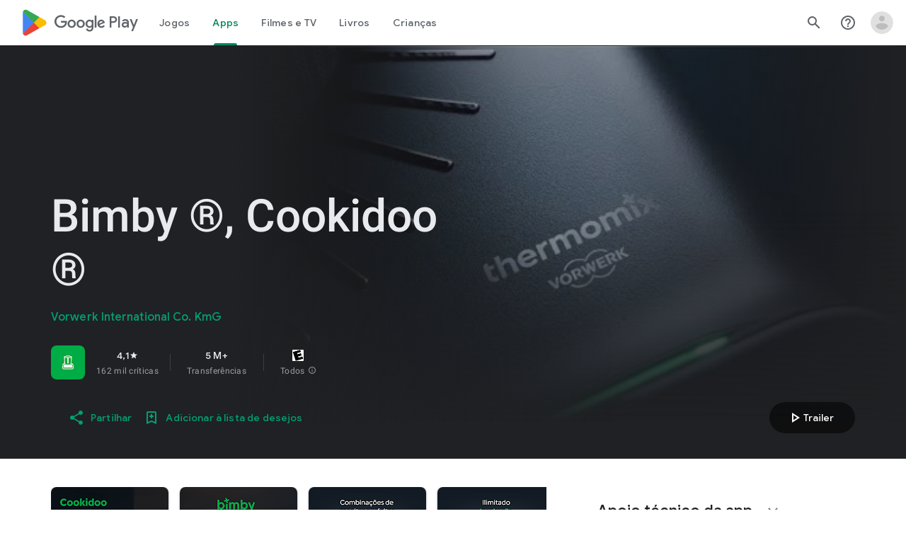

--- FILE ---
content_type: text/javascript; charset=UTF-8
request_url: https://www.gstatic.com/_/boq-play/_/js/k=boq-play.PlayStoreUi.pt_PT.9SmKt81oc38.2021.O/ck=boq-play.PlayStoreUi.gPUkL9eXmbA.L.B1.O/am=G5Z7gD3vDwAASTDg98R_2BY/d=1/exm=_b,_tp/excm=_b,_tp,appdetailsview/ed=1/wt=2/ujg=1/rs=AB1caFXv7bg9eg_Lxh1vI2MQKXzzHSbSSw/ee=EVNhjf:pw70Gc;EmZ2Bf:zr1jrb;Hs0fpd:jLUKge;JsbNhc:Xd8iUd;K5nYTd:ZDZcre;LBgRLc:SdcwHb;Me32dd:MEeYgc;NJ1rfe:qTnoBf;NPKaK:SdcwHb;NSEoX:lazG7b;Pjplud:EEDORb;QGR0gd:Mlhmy;Rdd4dc:WXw8B;SNUn3:ZwDk9d;ScI3Yc:e7Hzgb;Uvc8o:VDovNc;YIZmRd:A1yn5d;a56pNe:JEfCwb;cEt90b:ws9Tlc;d0xV3b:KoEHyd;dIoSBb:SpsfSb;dowIGb:ebZ3mb;eBAeSb:zbML3c;iFQyKf:QIhFr;ikbPFc:UfnShf;lOO0Vd:OTA3Ae;nAu0tf:z5Gxfe;oGtAuc:sOXFj;pXdRYb:MdUzUe;qQEoOc:KUM7Z;qafBPd:yDVVkb;qddgKe:xQtZb;sgjhQc:bQAegc;wR5FRb:O1Gjze;wZnI8b:Oh9t6d;xqZiqf:BBI74;yEQyxe:TLjaTd;yxTchf:KUM7Z;zxnPse:GkRiKb/dti=1/m=byfTOb,lsjVmc,LEikZe
body_size: 13676
content:
"use strict";this.default_PlayStoreUi=this.default_PlayStoreUi||{};(function(_){var window=this;
try{
_.fra=function(a){let b=0;for(const c in a)b++;return b};_.gra=function(a){return a.Gi&&typeof a.Gi=="function"?a.Gi():_.ea(a)||typeof a==="string"?a.length:_.fra(a)};_.mp=function(a){if(a.Lj&&typeof a.Lj=="function")return a.Lj();if(typeof Map!=="undefined"&&a instanceof Map||typeof Set!=="undefined"&&a instanceof Set)return Array.from(a.values());if(typeof a==="string")return a.split("");if(_.ea(a)){const b=[],c=a.length;for(let d=0;d<c;d++)b.push(a[d]);return b}return _.gb(a)};
_.hra=function(a){if(a.Ro&&typeof a.Ro=="function")return a.Ro();if(!a.Lj||typeof a.Lj!="function"){if(typeof Map!=="undefined"&&a instanceof Map)return Array.from(a.keys());if(!(typeof Set!=="undefined"&&a instanceof Set)){if(_.ea(a)||typeof a==="string"){const b=[];a=a.length;for(let c=0;c<a;c++)b.push(c);return b}return _.ib(a)}}};
var ira,Ap,rra,lra,nra,mra,qra,ora,Jp;_.jra=function(a,b,c){const d=a.search(_.Df);let e=0,f;const g=[];for(;(f=_.Cf(a,e,b,d))>=0;)g.push(a.substring(e,f)),e=Math.min(a.indexOf("&",f)+1||d,d);g.push(a.slice(e));a=g.join("").replace(ira,"$1");return _.Bf(a,b,c)};
_.np=function(a,b){this.ha=this.Ea=this.ma="";this.oa=null;this.Aa=this.H="";this.va=!1;let c;a instanceof _.np?(this.va=b!==void 0?b:a.va,_.op(this,a.ma),_.pp(this,a.Ea),_.qp(this,a.ha),_.rp(this,a.oa),_.sp(this,a.H),_.tp(this,a.N.clone()),_.up(this,a.Aa)):a&&(c=String(a).match(_.qf))?(this.va=!!b,_.op(this,c[1]||"",!0),_.pp(this,c[2]||"",!0),_.qp(this,c[3]||"",!0),_.rp(this,c[4]),_.sp(this,c[5]||"",!0),_.tp(this,c[6]||"",!0),_.up(this,c[7]||"",!0)):(this.va=!!b,this.N=new _.vp(null,this.va))};
_.wp=_.Td(function(a,b,c){if(a.N!==2)return!1;const d=_.ge(a.H)>>>0;a=_.Via(a.H,d);_.Vd(b,c,a);return!0},function(a,b,c){b=b==null||typeof b=="string"||b instanceof _.$b?b:void 0;b!=null&&_.Vca(a,c,_.wca(b,!0).buffer)},_.lja);_.xp=function(a){return _.bj(a,_.Uf,3,_.Vi())};_.yp=function(a){return a==null?"":String(a)};ira=/[?&]($|#)/;_.zp=function(){return _.tg("Im6cmf").string()};
_.kra=function(a,b,c){if(a.forEach&&typeof a.forEach=="function")a.forEach(b,c);else if(_.ea(a)||typeof a==="string")Array.prototype.forEach.call(a,b,c);else{const d=_.hra(a),e=_.mp(a),f=e.length;for(let g=0;g<f;g++)b.call(c,e[g],d&&d[g],a)}};
_.np.prototype.toString=function(){const a=[];var b=this.ma;b&&a.push(Ap(b,lra,!0),":");var c=this.ha;if(c||b=="file")a.push("//"),(b=this.Ea)&&a.push(Ap(b,lra,!0),"@"),a.push(_.xf(c).replace(/%25([0-9a-fA-F]{2})/g,"%$1")),c=this.oa,c!=null&&a.push(":",String(c));if(c=this.H)this.ha&&c.charAt(0)!="/"&&a.push("/"),a.push(Ap(c,c.charAt(0)=="/"?mra:nra,!0));(c=this.N.toString())&&a.push("?",c);(c=this.Aa)&&a.push("#",Ap(c,ora));return a.join("")};
_.np.prototype.resolve=function(a){const b=this.clone();let c=!!a.ma;c?_.op(b,a.ma):c=!!a.Ea;c?_.pp(b,a.Ea):c=!!a.ha;c?_.qp(b,a.ha):c=a.oa!=null;var d=a.H;if(c)_.rp(b,a.oa);else if(c=!!a.H){if(d.charAt(0)!="/")if(this.ha&&!this.H)d="/"+d;else{var e=b.H.lastIndexOf("/");e!=-1&&(d=b.H.slice(0,e+1)+d)}e=d;if(e==".."||e==".")d="";else if(_.pb(e,"./")||_.pb(e,"/.")){d=_.mb(e,"/");e=e.split("/");const f=[];for(let g=0;g<e.length;){const h=e[g++];h=="."?d&&g==e.length&&f.push(""):h==".."?((f.length>1||f.length==
1&&f[0]!="")&&f.pop(),d&&g==e.length&&f.push("")):(f.push(h),d=!0)}d=f.join("/")}else d=e}c?_.sp(b,d):c=a.N.toString()!=="";c?_.tp(b,a.N.clone()):c=!!a.Aa;c&&_.up(b,a.Aa);return b};_.np.prototype.clone=function(){return new _.np(this)};_.op=function(a,b,c){a.ma=c?_.Bp(b,!0):b;a.ma&&(a.ma=a.ma.replace(/:$/,""));return a};_.pp=function(a,b,c){a.Ea=c?_.Bp(b):b;return a};_.qp=function(a,b,c){a.ha=c?_.Bp(b,!0):b;return a};
_.rp=function(a,b){if(b){b=Number(b);if(isNaN(b)||b<0)throw Error("Eb`"+b);a.oa=b}else a.oa=null;return a};_.sp=function(a,b,c){a.H=c?_.Bp(b,!0):b;return a};_.tp=function(a,b,c){b instanceof _.vp?(a.N=b,pra(a.N,a.va)):(c||(b=Ap(b,qra)),a.N=new _.vp(b,a.va));return a};_.Cp=function(a,b,c){a.N.set(b,c);return a};_.Ep=function(a,b,c){Array.isArray(c)||(c=[String(c)]);_.Dp(a.N,b,c)};_.Fp=function(a,b){return a.N.get(b)};_.up=function(a,b,c){a.Aa=c?_.Bp(b):b;return a};
_.Gp=function(a){_.Cp(a,"zx",Math.floor(Math.random()*2147483648).toString(36)+Math.abs(Math.floor(Math.random()*2147483648)^_.Pf()).toString(36));return a};_.Hp=function(a,b){a.N.remove(b);return a};_.Ip=function(a,b){return a instanceof _.np?a.clone():new _.np(a,b)};_.Bp=function(a,b){return a?b?decodeURI(a.replace(/%25/g,"%2525")):decodeURIComponent(a):""};Ap=function(a,b,c){return typeof a==="string"?(a=encodeURI(a).replace(b,rra),c&&(a=a.replace(/%25([0-9a-fA-F]{2})/g,"%$1")),a):null};
rra=function(a){a=a.charCodeAt(0);return"%"+(a>>4&15).toString(16)+(a&15).toString(16)};lra=/[#\/\?@]/g;nra=/[#\?:]/g;mra=/[#\?]/g;qra=/[#\?@]/g;ora=/#/g;_.vp=function(a,b){this.N=this.H=null;this.ha=a||null;this.ma=!!b};Jp=function(a){a.H||(a.H=new Map,a.N=0,a.ha&&_.wf(a.ha,function(b,c){a.add(_.vf(b),c)}))};_.l=_.vp.prototype;_.l.Gi=function(){Jp(this);return this.N};_.l.add=function(a,b){Jp(this);this.ha=null;a=Kp(this,a);let c=this.H.get(a);c||this.H.set(a,c=[]);c.push(b);this.N+=1;return this};
_.l.remove=function(a){Jp(this);a=Kp(this,a);return this.H.has(a)?(this.ha=null,this.N-=this.H.get(a).length,this.H.delete(a)):!1};_.l.clear=function(){this.H=this.ha=null;this.N=0};_.l.Cf=function(){Jp(this);return this.N==0};_.Mp=function(a,b){Jp(a);b=Kp(a,b);return a.H.has(b)};_.l=_.vp.prototype;_.l.Iu=function(a){const b=this.Lj();return _.oa(b,a)};_.l.forEach=function(a,b){Jp(this);this.H.forEach(function(c,d){c.forEach(function(e){a.call(b,e,d,this)},this)},this)};
_.l.Ro=function(){Jp(this);const a=Array.from(this.H.values()),b=Array.from(this.H.keys()),c=[];for(let d=0;d<b.length;d++){const e=a[d];for(let f=0;f<e.length;f++)c.push(b[d])}return c};_.l.Lj=function(a){Jp(this);let b=[];if(typeof a==="string")_.Mp(this,a)&&(b=b.concat(this.H.get(Kp(this,a))));else{a=Array.from(this.H.values());for(let c=0;c<a.length;c++)b=b.concat(a[c])}return b};
_.l.set=function(a,b){Jp(this);this.ha=null;a=Kp(this,a);_.Mp(this,a)&&(this.N-=this.H.get(a).length);this.H.set(a,[b]);this.N+=1;return this};_.l.get=function(a,b){if(!a)return b;a=this.Lj(a);return a.length>0?String(a[0]):b};_.Dp=function(a,b,c){a.remove(b);c.length>0&&(a.ha=null,a.H.set(Kp(a,b),_.ua(c)),a.N+=c.length)};
_.vp.prototype.toString=function(){if(this.ha)return this.ha;if(!this.H)return"";const a=[],b=Array.from(this.H.keys());for(let d=0;d<b.length;d++){var c=b[d];const e=_.xf(c);c=this.Lj(c);for(let f=0;f<c.length;f++){let g=e;c[f]!==""&&(g+="="+_.xf(c[f]));a.push(g)}}return this.ha=a.join("&")};_.Np=function(a,b){Jp(a);a.H.forEach(function(c,d){_.oa(b,d)||this.remove(d)},a);return a};_.vp.prototype.clone=function(){const a=new _.vp;a.ha=this.ha;this.H&&(a.H=new Map(this.H),a.N=this.N);return a};
var Kp=function(a,b){b=String(b);a.ma&&(b=b.toLowerCase());return b},pra=function(a,b){b&&!a.ma&&(Jp(a),a.ha=null,a.H.forEach(function(c,d){const e=d.toLowerCase();d!=e&&(this.remove(d),_.Dp(this,e,c))},a));a.ma=b};_.vp.prototype.extend=function(a){for(let b=0;b<arguments.length;b++)_.kra(arguments[b],function(c,d){this.add(d,c)},this)};
var Pta=function(a,b){this.N=a;this.ha=b;if(!c){var c=new _.np("//www.google.com/images/cleardot.gif");_.Gp(c)}this.ma=c};_.l=Pta.prototype;_.l.qX=1E4;_.l.GB=!1;_.l.HP=0;_.l.hJ=null;_.l.lU=null;_.l.setTimeout=function(a){this.qX=a};_.l.start=function(){if(this.GB)throw Error("Pb");this.GB=!0;this.HP=0;Qta(this)};_.l.stop=function(){Rta(this);this.GB=!1};var Qta=function(a){a.HP++;navigator!==null&&"onLine"in navigator&&!navigator.onLine?_.gl((0,_.ab)(a.oH,a,!1),0):(a.H=new Image,a.H.onload=(0,_.ab)(a.Eba,a),a.H.onerror=(0,_.ab)(a.Dba,a),a.H.onabort=(0,_.ab)(a.Cba,a),a.hJ=_.gl(a.Fba,a.qX,a),a.H.src=String(a.ma))};
_.l=Pta.prototype;_.l.Eba=function(){this.oH(!0)};_.l.Dba=function(){this.oH(!1)};_.l.Cba=function(){this.oH(!1)};_.l.Fba=function(){this.oH(!1)};_.l.oH=function(a){Rta(this);a?(this.GB=!1,this.N.call(this.ha,!0)):this.HP<=0?Qta(this):(this.GB=!1,this.N.call(this.ha,!1))};var Rta=function(a){a.H&&(a.H.onload=null,a.H.onerror=null,a.H.onabort=null,a.H=null);a.hJ&&(_.hl(a.hJ),a.hJ=null);a.lU&&(_.hl(a.lU),a.lU=null)};var Sta=class extends _.Of{constructor(){super();this.H=new Pta(this.Aa,this);this.ha=51E3+Math.round(18E3*Math.random())}Aa(a){this.N=Date.now();this.va(a)}va(a){this.ma=a;this.dispatchEvent("d")}};Sta.prototype.N=0;Sta.prototype.ma=!0;var Tta=class{constructor(){this.H=new Sta}};_.ye(_.Bn,Tta);_.$a().ek(function(a){const b=new Tta(a);_.yn(a,_.Bn,b)});
_.u("byfTOb");

_.v();
_.u("lsjVmc");
var Er=function(a,b=!0){_.Sa.call(this);this.oa=a;this.N=new _.Dr(this);b&&_.Uta(this);_.Bh(this,this.N)};_.Yh(Er,_.Sa);Er.prototype.H=null;Er.prototype.ha="at";Er.prototype.ma=null;_.Uta=function(a){const b=a.oa.get(_.sk);b.ma.includes(a.N);b.ha(a.N)};Er.prototype.configure=function(a,b,c){this.H=a;this.ma=b;c&&(this.ha=c)};_.Dr=function(a){this.ha=a};_.Yh(_.Dr,_.eg);_.Dr.prototype.H=_.p(8);_.Dr.prototype.N=_.p(13);_.ye(_.Dn,Er);_.$a().ek(function(a){const b=new Er(a,!1);_.yn(a,_.Dn,b);b.configure(_.tg("SNlM0e").string(null),_.tg("S06Grb").string(null))});
_.v();
var Rsa,Ssa;_.cr=function(){this.N=[];this.H=[]};_.Jf.prototype.Dx=_.r(5,function(){return this.Gda});Rsa=class{constructor(a){this.N=a}H(a,b){return _.Rf(this.N.H(a,b))}};_.dr=function(a,b){a=new Rsa(a);b=b.value;_.rl[b]||(_.rl[b]=[]);_.rl[b].push(a)};Ssa=function(a){a.N.length===0&&(a.N=a.H,a.N.reverse(),a.H=[])};_.er=function(a){Ssa(a);return a.N.pop()};_.Tsa=function(a){Ssa(a);return _.ja(a.N)};_.l=_.cr.prototype;_.l.Gi=function(){return this.N.length+this.H.length};
_.l.Cf=function(){return this.N.length===0&&this.H.length===0};_.l.clear=function(){this.N=[];this.H=[]};_.l.contains=function(a){return _.oa(this.N,a)||_.oa(this.H,a)};_.l.remove=function(a){{var b=this.N;const c=Array.prototype.lastIndexOf.call(b,a,b.length-1);c>=0?(_.ra(b,c),b=!0):b=!1}return b||_.sa(this.H,a)};_.l.Lj=function(){const a=[];for(var b=this.N.length-1;b>=0;--b)a.push(this.N[b]);b=this.H.length;for(let c=0;c<b;++c)a.push(this.H[c]);return a};
_.Vta=function(a,b){a!=null&&this.append.apply(this,arguments)};_.l=_.Vta.prototype;_.l.Qy="";_.l.set=function(a){this.Qy=""+a};_.l.append=function(a,b,c){this.Qy+=String(a);if(b!=null)for(let d=1;d<arguments.length;d++)this.Qy+=arguments[d];return this};_.l.clear=function(){this.Qy=""};_.l.toString=function(){return this.Qy};
_.Wta=function(a){var b=a.type;if(typeof b==="string")switch(b.toLowerCase()){case "checkbox":case "radio":return a.checked?a.value:null;case "select-one":return b=a.selectedIndex,b>=0?a.options[b].value:null;case "select-multiple":b=[];let c;for(let d=0;c=a.options[d];d++)c.selected&&b.push(c.value);return b.length?b:null}return a.value!=null?a.value:null};
_.Xta=function(a,b){return/-[a-z]/.test(b)?!1:_.oh&&a.dataset?b in a.dataset:a.hasAttribute?a.hasAttribute("data-"+_.ph(b)):!!a.getAttribute("data-"+_.ph(b))};_.Yta=function(a,b){!/-[a-z]/.test(b)&&(_.oh&&a.dataset?_.Xta(a,b)&&delete a.dataset[b]:a.removeAttribute("data-"+_.ph(b)))};_.Fr=function(a,b){b in a&&delete a[b]};_.Gr=function(a,b){if(b==null)return new a;b=_.fca(b);return new a(_.jba(b))};_.Zta=function(a,b,c){return _.eh(a,"qako4e",b,c)};
_.$ta=function(a,b,c){var d=a.elements,e;let f;for(var g=0;e=d.item(g);g++)if(e.form==a&&!e.disabled&&e.tagName!="FIELDSET")switch(f=e.name,e.type.toLowerCase()){case "file":case "submit":case "reset":case "button":break;case "select-multiple":e=_.Wta(e);if(e!=null){let h;for(let k=0;h=e[k];k++)c(b,f,h)}break;default:e=_.Wta(e),e!=null&&c(b,f,e)}d=a.getElementsByTagName("INPUT");for(e=0;g=d[e];e++)g.form==a&&g.type.toLowerCase()=="image"&&(f=g.name,c(b,f,g.value),c(b,f+".x","0"),c(b,f+".y","0"))};
_.Hr=function(a){_.Sa.call(this);this.Ka=a;this.ha={}};_.Of.prototype.pO=_.r(7,function(a,b,c,d){return _.rka(this.oa,String(a),b,c,d)});_.Ir=function(a,b){return _.Vf(a,2,b)};_.aua=function(a){const b={};a=(a.H&&_.hm(a)>=2?a.H.getAllResponseHeaders()||"":"").split("\r\n");for(let d=0;d<a.length;d++){if(_.ob(a[d]))continue;var c=_.Rja(a[d],":",1);const e=c[0];c=c[1];if(typeof c!=="string")continue;c=c.trim();const f=b[e]||[];b[e]=f;f.push(c)}return _.fb(b,function(d){return d.join(", ")})};
_.Jr=function(a){return typeof a.ma==="string"?a.ma:String(a.ma)};_.Kr=function(a,b){for(let c=0;c<a.size();c++){const d=a.Qc(c);b.call(void 0,d,c)}};_.Lr=function(a,b,c){return c===!0?a.wb(b):c===!1?a.Ab(b):a.ff(function(d){_.Zm(d,b)?_.fna(d,b):_.an(d,b)})};_.Mr=function(a,b,c){let d=0,e=!1,f=[];const g=function(){d=0;e&&(e=!1,h())},h=function(){d=_.aa.setTimeout(g,b);let k=f;f=[];a.apply(c,k)};return function(k){f=arguments;d?e=!0:h()}};
_.bua=function(a,b,c,d){d=d?d(b):b;return Object.prototype.hasOwnProperty.call(a,d)?a[d]:a[d]=c(b)};_.Yh(_.Hr,_.Sa);var cua=[];_.Hr.prototype.listen=function(a,b,c,d){Array.isArray(b)||(b&&(cua[0]=b.toString()),b=cua);for(let e=0;e<b.length;e++){const f=_.bl(a,b[e],c||this.handleEvent,d||!1,this.Ka||this);if(!f)break;this.ha[f.key]=f}return this};_.Or=function(a,b,c,d,e){_.Nr(a,b,c,d,e)};
_.Nr=function(a,b,c,d,e,f){if(Array.isArray(c))for(let g=0;g<c.length;g++)_.Nr(a,b,c[g],d,e,f);else(b=_.al(b,c,d||a.handleEvent,e,f||a.Ka||a))&&(a.ha[b.key]=b)};_.Hr.prototype.unlisten=function(a,b,c,d,e){if(Array.isArray(b))for(let f=0;f<b.length;f++)this.unlisten(a,b[f],c,d,e);else c=c||this.handleEvent,d=_.If(d)?!!d.capture:!!d,e=e||this.Ka||this,c=_.cl(c),d=!!d,b=_.Zk(a)?a.pO(b,c,d,e):a?(a=_.dl(a))?_.rka(a,b,c,d,e):null:null,b&&(_.fl(b),delete this.ha[b.key]);return this};
_.Pr=function(a){_.db(a.ha,function(b,c){this.ha.hasOwnProperty(c)&&_.fl(b)},a);a.ha={}};_.Hr.prototype.Fc=function(){_.Hr.If.Fc.call(this);_.Pr(this)};_.Hr.prototype.handleEvent=function(){throw Error("Tb");};
var eua=function(a,...b){var c=a[0];if(a.length===1)return c+"_";c=[0,c];for(let d=0;d<b.length;d++){const e=b[d];"function"==typeof dua&&e instanceof dua?c.push(2,e.oba):typeof e==="number"?c.push(2,String(e)):c.push(1,e);c.push(0,a[d+1])}return JSON.stringify(c)},fua=function(a,b,c){a.push(encodeURIComponent(b)+"="+encodeURIComponent(c))},gua=function(a){a=a.elements;let b;for(let c=0;b=a[c];c++)if(!b.disabled&&b.type&&b.type.toLowerCase()=="file")return!0;return!1},hua=function(a){const b=[];_.$ta(a,
b,fua);return b.join("&")},Qr=function(a){if(_.zna!==_.zna)throw Error();return new dua(a)},Rr=function(a,b,c,d,e){this.N=a;this.H=b;(b===void 0||b<=0)&&_.jg(Error("Rb`"+b+"`"+(a&&a.ha.H)));this.oa=c==1;this.ma=d;this.ha=e},Sr=function(a){let b;if(a.length!==0&&typeof(b=a[0])==="string"&&b)return b},iua=function(a,b,c,d){b!==-1&&(a+=` (HTTP Status: ${b})`);c&&(a+=` (XHR Error Code: ${c}) (XHR Error Message: '${d}')`);return a},Tr=function(){this.constructor.fY||(this.constructor.fY={});this.constructor.fY[this.toString()]=
this},Vr=function(a){(this.Aa=a)&&_.Ur(this,"BEST_EFFORT");_.Pf();this.ha=new _.np;this.H="POST";this.Ic=jua++;kua||(a=new Date,kua=a.getHours()*3600+a.getMinutes()*60+a.getSeconds());this.Va=1+kua+this.Ic*1E5;this.oa=new _.uh;this.nb=-1},lua=function(){_.ia.call(this);this.message="Retryable Server Error"},Wr=function(){_.Of.call(this);_.Of.call(this);this.Aa=new _.cr;this.Ka=new _.uh;this.H=[];this.N=[];this.ha=[];this.Ys=new _.Hr(this);new _.uh;this.La=!0},mua=class extends _.x{constructor(a){super(a,
0,mua.Ce)}},rua,Yr,sua,tua,dua,vua,wua,xua,yua,zua;mua.Ce="pdi";var nua=_.je(156505376,_.nk,mua),oua=class extends _.x{constructor(a){super(a)}},pua=class extends _.x{constructor(a){super(a,0,pua.Ce)}};pua.Ce="xsrf";var qua=_.je(48448350,_.nk,pua),Xr=class extends _.ia{constructor(){super();this.message="XSRF token refresh"}};_.eg.prototype.N=_.r(14,function(){});
_.Dr.prototype.N=_.r(13,function(a){for(let d=0;d<a.length;d++){const e=a[d].H()?.Ub(qua);var b;if(b=e){b=this.ha;let f=!1;var c=void 0;const g=b.ma;_.H(e,oua,2,_.ec)&&(c=_.H(e,oua,2,_.ec),c=_.Bj(c,1));g&&c===g&&(b.H=_.Bj(e,1,_.ec),f=!0);b=f}if(b)throw new Xr;}});_.eg.prototype.H=_.r(12,function(){});_.cma.prototype.H=_.r(11,function(a){var b=_.bma;a.dJ({"soc-app":b!=null?b:1,"soc-platform":1,"soc-device":_.Yea()})});_.Kpa.prototype.H=_.r(10,function(a){a.setParam("authuser",_.ym())});
_.Opa.prototype.H=_.r(9,function(a){const b=_.tg("S1vprb").string("");b&&a.oa.set("x-goog-ext-"+nua.ji+"-jspb",b)});_.Dr.prototype.H=_.r(8,function(a){var b=this.ha;if(b.ha&&b.H)if(a.H=="DELETE")a.Db(b.H);else{var c=b.ha;b=b.H;const d=a.ma;d?(a=d.elements[c],a||(a=d.ownerDocument.createElement("input"),a.setAttribute("name",c),a.setAttribute("hidden",!0),d.appendChild(a)),a.value=b):a.Na||a.rD(c,b)}});
rua=function(a,b,c){typeof b==="function"?_.$h(c)||b.call(c):b&&typeof b.handleEvent=="function"&&(_.$h(b)||b.handleEvent.call(b))};Yr=function(a,b,c,d){const e=typeof b==="function";(e||!_.$h(b))&&e&&_.$h(d);if(!(e||b&&typeof b.handleEvent=="function"))throw Error("wa");a=(0,_.ab)(rua,null,a,b,d);return _.aa.setTimeout(a,c||0)};sua={};tua=function(a){return _.bua(sua,a,function(){return _.rb(_.Cia,a)>=0})};_.uua={value:3,Hda:!0};dua=class{constructor(a){this.oba=a}};
vua=function(a){if(a.oa)a=!1;else{var b;if(b=!!a.N)a:switch(b=a.N,b.qF){case "RETRY":b=!0;break a;case "FAIL":b=!1;break a;case "BEST_EFFORT":b=a.ma||a.N.VD;b=a.H>=500&&b<3?!0:!1;break a;default:throw Error("Sb`"+b.qF);}a=b}return a};Rr.prototype.toString=function(){return String(this.H)};
wua=function(a,b){a=a.map(c=>c.Ce).join(", ");b=b.map(c=>{c=c instanceof _.x?c.constructor.Ce:Array.isArray(c)&&c.length?c[0]instanceof _.x?c[0].constructor.Ce:Array.isArray(c[0])?Sr(c[0]):Sr(c):void 0;return c}).join(", ");return`Expected protos: [${a}]. Returned protos: [${b}].`};_.Zr=class extends _.ia{constructor(a,b,c,d,e){super(`Error code = ${b}`+(c?`, Path = ${c}`:"")+(d?`, Message = ${d}`:"")+(e?`, ${e.ha}`:""));this.name=a;this.N=b;this.ha=e}getError(){return this.ha}};
xua=class extends _.Zr{constructor(a,b,c){super("TooManyProtosError",108,c,"The RequestService interface only supports a single received proto (be it data or error). "+(a&&b?wua(a,b):""))}};yua=class extends _.Zr{constructor(a,b,c){super("ExpectedProtoNotFound",109,c,"The expected response proto was not returned by the server."+wua(a,b))}};zua=class extends _.Zr{constructor(){super("Retry",0,void 0,"An interceptor has requested that the request be retried.")}};
_.$r=class extends _.x{constructor(a){super(a,0,_.$r.Ce)}getData(){return _.Bj(this,4,_.ec)}H(){return _.H(this,_.nk,10,_.ec)}};_.$r.Ce="er";var as=class extends _.x{constructor(a){super(a,0,as.Ce)}};as.Ce="di";var bs=class extends _.x{constructor(a){super(a,0,bs.Ce)}};bs.Ce="e";var cs=class extends _.x{constructor(a){super(a,0,cs.Ce)}};cs.Ce="f.ri";var Aua=function(a,b){switch(a){case 1:case 3:return 8;case 4:return NaN;case 7:return 100;case 6:return b||7;case 8:return 101;case 5:return 9;default:return 102}},Bua=class extends _.Sa{constructor(){super();this.inUse=!1}nb(){return 0}transfer(a){this.H.DJ(a);this.N=a}};var Cua=function(a){const b=a.va;if(b){const c=new _.Vta;b.forEach((d,e)=>{c.append(_.xf(e),"=",_.xf(d),"&")});return c.toString()}return a.ma?hua(a.ma):""},ds=function(a,b,c){const d=a.N;b=new Rr(d,b,void 0,void 0,c);a.H.qM(d,b)},Gua=class extends Bua{constructor(a){super();this.qg=new _.dm;this.qc=a;this.Ea=null;this.qg.headers.set("X-Same-Domain","1");_.bl(this.qg,"complete",this.Db,!1,this);_.bl(this.qg,"ready",this.Ib,!1,this);this.Ve=null}Fc(){_.el(this.qg,"complete",this.Db,!1,this);_.el(this.qg,
"ready",this.Ib,!1,this);this.qg.dispose();super.Fc()}transfer(a){this.H.DJ(a);this.N=a;a.setParam("rt",this.qc);const b=a.oa;var c=a.va!=null||a.ma!=null;if(!a.Na||c){if(this.ha&&(c=this.Ra.call(null),c!==void 0)){const d=a.ma;if(d){let e=d.elements[this.ha];e||(e=d.ownerDocument.createElement("input"),e.setAttribute("name",this.ha),e.setAttribute("hidden",!0),d.appendChild(e));e.value=c}else a.rD(this.ha,c)}this.qg.send(a.getUrl(),a.H,Cua(a),b)}else this.qg.send(a.getUrl(),a.H,null,b)}abort(a){this.Ea=
a;this.qg.abort(7)}Db(a){a=a.target;this.N.Ub=a.oh();if(_.im(a)){if(_.jm(a).length>0||a.oh()==204){this.Ub(a);return}this.Ea=104}this.oa(a)}Ib(){this.H.fga(this)}oa(a){var b=this.Ea;this.Ea=0;const c=a.oh(),d=a.N;Dua.exec(_.jm(a));let e;b?e=b:d==6&&(a=_.jm(a),e=(b=a.match(Eua))?700+parseInt(b[1],10):(b=a.match(Fua))?Number("6"+b[1]):null);e||(e=Aua(d,c));ds(this,e)}},Eua=RegExp("var gmail_error\\s*=\\s*(\\d+)","m"),Fua=RegExp("var rc\\s*=\\s*(\\d+)","m"),Dua=RegExp("(?:Additional details|Detailed Technical Info)[\\s\\S]*<pre[^>]*>([\\s\\S]*)<\\/pre>",
"i");var Hua;
Hua=function(a,b){var c=a.ma;if(c==b.length)return 3;var d=b.indexOf("\n",c);if(d==-1)return 1;if(c==d)return a.Va=0,a.va=null,2;const e=b.substring(c,d),f=Number(e);if(isNaN(f))return a.Va=1,a.va="length: "+e.length+", "+e.substring(0,7)+", ssi:"+c+", sei:"+d+", rtl:"+b.length+", "+b.substring(0,Math.min(15,c)),2;if(d+f>b.length)return 1;c=b.substr(d,f);let g;try{g=window.JSON.parse(c)}catch(h){return a.Va=2,a.va=null,2}a.ma=d+f;if(Array.isArray(g))for(d=0;d<g.length;d++)a.H.O9(a.N,g[d]);return a.ma==
b.length?3:0};
_.Iua=class extends Gua{constructor(){super("c");this.Na=!1;_.bl(this.qg,"readystatechange",this.Cb,!1,this);this.Aa=-1;this.va=null;this.Ka=!0}clone(){const a=new _.Iua;var b=this.Ra;a.ha=this.ha;a.Ra=b;this.Na&&(a.Na=!0);return a}Fc(){_.hl(this.Aa);_.el(this.qg,"readystatechange",this.Cb,!1,this);super.Fc()}nb(a){if(a.e3)return 0;const b=a.ma;return b&&gua(b)||_.vh&&!tua("420+")||_.wh&&!tua("1.9")?0:a.Ra||!a.FL?.9:.5}Cb(){_.vh||_.wh||_.Hi||_.hl(this.Aa);_.hm(this.qg)==3&&this.La(!1)}Ub(){_.hl(this.Aa);this.La(!0)}oa(a){const b=
this.Na&&a.oh()>=500;this.La(!0,b,a.oh(),a.N,_.Jr(a));super.oa(a)}La(a,b,c=-1,d=0,e=""){if(!this.tb||a){var f=_.jm(this.qg);if(this.ma==0){var g=f.indexOf("\n\n");if(g==-1){a&&(a=iua("Incomplete XSS header at end of request",c,d,e),b||(c===0&&d===6?ds(this,7,iua("Unknown HTTP error in underlying XHR",c,d,e)):ds(this,103,a)),this.Ka=!0);return}this.ma=g+2}do g=Hua(this,f);while(g==0);a&&(this.Ka=!0);switch(g){case 2:a?b||this.abort(10):this.tb=!0;break;case 3:a&&(this.H.nH(this.N,_.aua(this.qg)),this.tb&&
_.ig("Chunk parse error: "+this.Va+(this.va?", "+this.va:""),Error()));break;case 1:a&&(c=iua("Incomplete chunk at end of request.",c,d,e),b||ds(this,103,c))}a||_.vh||_.wh||_.Hi||(this.Aa=_.gl(this.La,100,this))}}transfer(a){this.Ka||_.ig("transfer() called during response processing",Error());this.Ka=!1;this.ma=0;this.tb=!1;super.transfer(a)}};var Jua=class extends _.eg{constructor(){var a=_.nm(_.tg("cfb2h"));super();this.Ps=a}H(a){this.Ps&&a.setParam("bl",this.Ps)}};var Kua=class extends _.eg{constructor(a){super();const b={};_.xa("e hl gl jsmode mjsmode deb opt route hotswaps _hostType authuser pageId duul nuul".split(" "),function(c){const d=_.Ef(a,c);d&&(b[c]=d)});this.ha=b}H(a){_.db(this.ha,function(b,c){a.getParam(c)||a.setParam(c,b)})}};var Lua=class extends _.eg{constructor(a){super();this.ha=[].slice.apply(arguments)}H(){_.xa(this.ha,function(){})}};var Mua=class extends _.eg{constructor(){var a=_.nm(_.tg("FdrFJe"));super();this.ha=a}H(a){this.ha&&a.setParam("f.sid",this.ha)}};Tr.prototype.je=function(){return this.toString()};Tr.prototype.toString=function(){this.H||(this.H="lib:f_req");return this.H};Tr.prototype.getType=function(){return"f_req"};var Nua=class extends Tr{};var Oua=class{constructor(a){a?(this.H=_.Ph(_.gj(a,1,_.ec))||-1,_.Bj(a,2,_.ec),_.Bj(a,3,_.ec),_.Ph(_.gj(a,4,_.ec)),this.N=_.Bj(a,13,_.ec)||""):(this.H=-1,this.N="")}},Pua=new Oua;var kua,Qua=new Nua,jua=0,es;_.l=Vr.prototype;_.l.e3=!0;_.l.FL=!0;_.l.qO=-1;_.l.rX=-1;_.l.VZ=-1;_.l.J0=-1;_.l.TM=Pua;_.l.VY=-1;_.l.VD=0;_.l.qF="BEST_EFFORT";es=function(a){if(a.started)throw Error("Ub");};_.Ur=function(a,b){es(a);a.qF=b};Vr.prototype.Db=function(a){this.oa.set("X-Framework-Xsrf-Token",a)};Vr.prototype.getContext=function(){return this.tb};Vr.prototype.qc=function(){this.qF="FAIL";this.Aa.abort(this,101)};_.Rua=function(a,b){es(a);a.e3=b};_.l=Vr.prototype;_.l.getMessage=function(){return""};
_.l.send=function(){if(this.started)throw Error("Xb");this.rX=_.Pf();var a=this.setParam;this.Va||_.ig("No request id for ["+this.getUrl()+"]",Error("Wb`"+this.getUrl()));a.call(this,"_reqid",this.Va);this.Aa.send(this);this.started=!0;this.qO>=0&&(this.Ea=Yr("Yb",this.qc,this.qO,this))};_.l.abort=function(){if(!this.started)throw Error("Zb");this.complete||(this.qF="FAIL",this.Aa.abort(this))};_.l.Lq=function(){return!!this.complete};_.l.getType=function(){return Qua};
_.l.getData=function(a){return this.Cb?this.Cb[a]:null};var fs=function(a){return!!a.N&&!(typeof a.N.isDisposed=="function"&&a.N.isDisposed())},Sua=function(a,b){a.complete=!0;a.VY=_.Pf();a.Ea&&(_.aa.clearTimeout(a.Ea),a.Ea=null);fs(a)&&(a.La&&a.N.oL&&a.N.oL(a),a.N.H_&&a.N.H_(a,b))};_.l=Vr.prototype;_.l.getUrl=function(){return String(this.ha.clone())};_.l.setParam=function(a,b){_.Ep(this.ha,a,b)};_.l.getParam=function(a){return _.Fp(this.ha,a)};_.l.dJ=function(a){Tua(this,a,!1)};
_.l.rD=function(a,b){this.va||(this.va=new _.vp);Array.isArray(b)||(b=[String(b)]);_.oa(_.em,this.H)||(this.H="POST");_.Dp(this.va,a,b)};var Tua=function(a,b,c){if(b instanceof _.vp){const d=b.Ro();_.wa(d);for(let e=0;e<d.length;e++){const f=d[e],g=b.Lj(f);c?a.rD(f,g):a.setParam(f,g)}}else _.kra(b,function(d,e){c?this.rD(e,d):this.setParam(e,d)},a)};var Uua=class extends _.Lf{constructor(a,b,c,d){super((d?"data_b:":"data:")+b);this.datatype=b;this.request=a;this.data=c;this.N=void 0}};var Vua=function(a,b,c){c?a.iM=b:(b=Math.min(3E5,Math.max(b,1E3)),a.iM=Math.round(.85*b)+Math.round(.3*b*Math.random()))},Wua=class{constructor(){this.ha=[];this.ma={};Vua(this,1E3)}OF(){return this.eH}wP(){return this.eH==this.fH}getError(){return this.oa}Hh(a){this.oa=a}reset(){this.N=null;this.Hh(null)}};_.l=Wua.prototype;_.l.eU=0;_.l.fH=-1;_.l.eH=0;_.l.VA=0;_.l.Ut=0;_.l.f1=0;_.l.iM=0;var gs=class extends _.Lf{constructor(a,b){super(a);b&&(this.N=b)}};_.Yh(lua,_.ia);_.Yh(Wr,_.Of);var Xua="_/reporthttp4xxerror";_.l=Wr.prototype;_.l.uv=null;_.l.iJ="READY";_.l.bD=1;_.l.fV=!1;_.l.dispose=function(){for(let b=0;b<this.N.length;b++){var a=this.N[b].getContext();a.Ut&&(_.aa.clearTimeout(a.Ut),a.Ut=0)}this.isDisposed()||(Wr.If.dispose.call(this),this.Aa.clear(),this.uv&&(_.aa.clearTimeout(this.uv),this.uv=null));for(a=0;a<this.ha.length;a++)this.ha[a].dispose();this.N.length=this.H.length=0;this.Ys.dispose()};
var hs=function(a,b){const c={};c.fga=(0,_.ab)(a.gga,a);c.qM=(0,_.ab)(a.qM,a);c.nH=(0,_.ab)(a.nH,a);c.O9=(0,_.ab)(a.qc,a);c.nL=(0,_.ab)(a.Ub,a);c.wP=(0,_.ab)(a.Ra,a);c.wpa=(0,_.ab)(a.Cb,a);c.OF=(0,_.ab)(a.Ib,a);c.Lsa=(0,_.ab)(a.ma,a);c.DJ=(0,_.ab)(a.DJ,a);b.H=c;a.ha.push(b)};Wr.prototype.send=function(a){this.isDisposed()?Yua(this,a,107):(this.dispatchEvent(new gs("f",a)),this.Aa.H.push(a),Zua(this))};Wr.prototype.getState=function(){return this.iJ};Wr.prototype.abort=function(a,b){$ua(this,a,b)};
var $ua=function(a,b,c){c=typeof c==="number"?c:100;_.oa(a.H,b)?(b.getContext().eU=c,(a=b.getContext())&&a.N&&a.N.abort(a.eU)):a.Aa.remove(b)&&Yua(a,b,c)},bva=function(a,b){var c=null;const d={},e=_.bi(a.ha,function(k){const m=_.Xh(k);d[m]=k.nb(b);return!!d[m]});_.eaa(e,(0,_.ab)(a.Va,null,d,a.ha));let f=0;const g=e.length;for(let k=0;k<g&&!c;k++){var h=e[k];if(!h.inUse){c=h;break}h=d[_.Xh(h)];if(k==g-1||h>d[_.Xh(e[k+1])])for(;!c&&f<=k;)if(c=e[f++],ava(a,c)<a.bD)if(c=c.clone())hs(a,c);else{if(h==1)throw Error("bc");
}else throw Error("cc");}return c};Wr.prototype.Va=function(a,b,c,d){const e=_.Xh(c),f=_.Xh(d);return a[e]<a[f]?1:a[e]>a[f]?-1:c.inUse&&!d.inUse?1:!c.inUse&&d.inUse?-1:_.na(b,d)-_.na(b,c)};var ava=function(a,b){let c=0;b=b.constructor;a=a.ha;const d=a.length;for(let e=0;e<d;e++)a[e].constructor===b&&c++;return c};Wr.prototype.DJ=function(a){if(this.Ka.size!==0){const b=Array.from(this.Ka.keys());for(let c=0;c<b.length;c++){const d=b[c],e=this.Ka.get(d);a.setParam(d,e);this.Ka.delete(d)}}};
var is=function(a,b){switch(b){case "ACTIVE":case "WAITING_FOR_RETRY":case "RETRY_TIMER":if(a.H.length==0)throw Error("ec`"+b);}b!=a.iJ&&(a.iJ=b,a.dispatchEvent(new gs("e")),a.tb&&a.tb.Yqa())},Zua=function(a){if(a.La&&(a.iJ=="READY"||a.bD!==1)){var b=_.Tsa(a.Aa);b&&a.H.length<a.bD&&(_.er(a.Aa),b.tb=new Wua,a.H.push(b),cva(a,b))}},cva=function(a,b){b.getUrl();var c=b.getContext();c.eH=0;c.fH=-1;c=_.Pf();b.VZ==-1&&(b.VZ=c);b.J0=c;b.VD++;try{is(a,"ACTIVE");try{const d=b.getContext();d.eU=0;let e=d.N;
if(!e){e=bva(a,b);if(!e)throw Error("dc`"+b);e.inUse=!0;d.N=e}d.H=null;e.transfer(b);a.uv||(a.uv=Yr("gc",a.A1,3E4,a))}catch(d){throw d;}}catch(d){throw d;}};Wr.prototype.Ub=function(a,b){this.nL(a,b)};Wr.prototype.nL=function(a,b){const c=a.getContext();for(let d=0;d<b.length;d++){const e=b[d];c.eH++;const f=e[0];f!==cs.Ce&&c.ha.push(e);c.OF()==1&&dva(a);f==cs.Ce?eva(this,a,e):f==as.Ce?fva(a,e):f==bs.Ce&&(gva(a,new bs(e)),this.ma(a))}};
Wr.prototype.qc=function(a,b){const c=a.getContext();c.eH++;const d=b[0];c.VA&&(_.aa.clearTimeout(c.VA),c.VA=0);d!==cs.Ce&&c.ha.push(b);c.OF()==1&&dva(a);d==cs.Ce?eva(this,a,b):d==as.Ce?fva(a,b):d==bs.Ce?(gva(a,new bs(b)),this.ma(a)):(b=a.getContext(),a=Yr("gc",_.og(this.ma,a),1,this),b.VA=a)};
var dva=function(a){try{_.Pf()}catch(b){_.ig("Exception in onFirstArray_",b),a.getContext().H=b}},eva=function(a,b,c){c=new cs(c);(c=_.Bj(c,1,_.ec))&&a.Na&&c!=a.Na&&(b.getContext().H=Error(106))},fva=function(a,b){try{const d=new as(b);var c=new Oua(d);a.TM=c}catch(d){_.ig("Exception in handleDebugInfoArray_",d),a.getContext().H=d}},gva=function(a,b){var c=a.getContext(),d=_.zj(b,1,_.ec);c.fH=d;(_.Ph(_.gj(b,4,_.ec))??0)>0&&(b=_.Ph(_.gj(b,4,_.ec)),a.nb=b)};
Wr.prototype.ma=function(a){var b=a.getContext();b.VA&&(_.aa.clearTimeout(b.VA),b.VA=0);const c=b.ha,d=b.ma;if(c.length&&(b.ha=[],b.ma={},b=a?a.getContext():null,!b||!b.H))try{for(let h=0;h<c.length;h++){var e=c[h];this.dispatchEvent(new Uua(a,e[0],(0,_.Ni)(e),!0))}var f=(0,_.Ni)(c);a&&fs(a)&&a.N.R9&&a.N.R9(a,c);this.dispatchEvent(new Uua(a,"aa",f));for(f=0;f<c.length;f++){const h=c[f],k=(0,_.Ni)(h),m=h[0];if(a)if(m==_.$r.Ce){const n=_.Gr(_.$r,(0,_.Ni)(h)),q=_.zj(n,5,_.ec);if(q>=500&&q<700){const t=
new Rr(a,q,!1,a.VD);if(vua(t)){b.Hh(t);a=b;var g=new lua;a.H=g;break}}e=a;e.Ib=n;fs(e)&&e.N.oL&&e.N.oL(e)}else e=a,fs(e)&&e.N.I_&&e.N.I_(e,m,h,d);this.dispatchEvent(new Uua(a,m,k))}}catch(h){h instanceof Xr||_.ig("Exception in processArrays",h),b&&(b.H=h)}};Wr.prototype.Ra=function(a){return a.getContext().wP()};Wr.prototype.Ib=function(a){return a.getContext().OF()};Wr.prototype.Cb=function(a){return a.getContext().fH};
var hva=function(a,b){if(a.fV&&b.getContext().f1<=0&&(a=b.Ub,a>=400&&a<500)){var c=document.querySelectorAll("BASE");var d=null;c.length&&(d=c[0].href);c=d||window.location.href;d=b.ha.clone();c instanceof _.np||(c=_.Ip(c));d instanceof _.np||(d=_.Ip(d));c=c.resolve(d);b=_.zf(Xua,"url",c,"status",a,"traceid",b.TM.N);_.fm(b,null,"POST");_.jg(Error("fc`"+c+"`"+a))}};
Wr.prototype.nH=function(a,b={}){const c=a.getContext();c.ma=b;this.ma(a);hva(this,a);const d=c.H;if(d||!c.wP()){let e;if(d){if(d instanceof Xr)return a.getUrl(),b=c.iM,_.oa(this.H,a)&&(Vua(a.getContext(),b,!0),_.pa(this.N,a),a.getContext().Ut=-1,is(this,"WAITING_FOR_RETRY")),!0;d instanceof lua?e=c.getError():e=new Rr(a,d.message==106?106:12,!0)}else b="Missing data arrays. Expected "+c.fH+", received "+c.OF(),e=new Rr(a,103,!1,a.VD,b),this.nb&&iva(a);jva(this,a,e);return!1}a.La=!1;a.Ka=null;a.qO=
-1;Sua(a,b);this.dispatchEvent(new gs("g",a));_.sa(this.N,a);is(this,"WAITING_FOR_READY");return!0};Wr.prototype.qM=function(a,b){this.nb&&b.H==103&&iva(a);this.ma(a);hva(this,a);jva(this,a,b)};var jva=function(a,b,c){b.getContext().Hh(c);b.TM=Pua;vua(c)?(_.pa(a.N,b),b.getContext().Ut=-1,b="WAITING_FOR_RETRY"):(vua(c),_.sa(a.N,b),Yua(a,b,c),b="WAITING_FOR_READY");is(a,b)};_.l=Wr.prototype;
_.l.gga=function(a){const b=_.ma(this.H,function(c){return c.getContext().N==a});_.oa(this.N,b)||(a.inUse=!1,b.getContext().reset(),_.sa(this.H,b));this.uv&&(_.aa.clearTimeout(this.uv),this.uv=null);_.xa(this.N,this.Laa,this);this.H.length<this.bD&&(is(this,"READY"),Zua(this))};_.l.Laa=function(a){const b=a.getContext();if(b.Ut==-1){var c=a.getParam("f.retries");a.dJ({"f.retries":(c?Number(c):0)+1});c=b.iM;var d=_.Pf()+c;b.f1=d;a=Yr("gc",(0,_.ab)(this.Lba,this,a),c);b.Ut=a;Vua(b,2*c);is(this,"RETRY_TIMER")}};
_.l.Lba=function(a){var b=a.getContext();b.Ut&&(_.aa.clearTimeout(b.Ut),b.Ut=0);cva(this,a)};_.l.A1=function(){this.uv=Yr("gc",this.A1,3E4,this);this.JY()};
_.l.JY=function(){if(this.H.length!=0&&this.va){var a=this.H.length;for(let d=0;d<a;d++){const e=this.H[d];var b=_.Pf(),c=e.J0;if(c>-1&&b-c>6E4)if(b=this.va,c=Date.now(),c-b.N>b.ha?(b.H.GB||(navigator!==null&&"onLine"in navigator&&!navigator.onLine?(b.N=c-b.ha+1E3,Yr("Qb",(0,_.ab)(b.va,b,!1),0)):(c=new _.np("//www.google.com/images/cleardot.gif"),_.Gp(c),b.H.ma=c,b.H.start())),b=!0):b=!1,b)break;else this.va.ma||$ua(this,e,1)}}};
var iva=function(a){a.setParam("nrt",a.VD);var b=a.getContext().N;b instanceof Gua&&(b=_.jm(b.qg),b!=null&&a.rD("rhma",b))};Wr.prototype.disable=function(){this.La=!1};var Yua=function(a,b,c){typeof c==="number"&&(c=new Rr(b,c));a.dispatchEvent(new gs("h",b));b.La=!0;b.Ka=c;Sua(b)};var lva,nva,js,mva,kva,ova,pva;lva=function(a){const b={},c=a.Ka;b.oL=d=>{if(!c.N){var e=d.Ka;e?c.H(e):kva(a,d.Ib)}};b.H_=(d,e)=>{c.N||(d="unknown",a.va.length>0&&(a.va[0]instanceof _.x?d=a.va[0].constructor.Ce:Array.isArray(a.va[0])&&(d=Sr(a.va[0]))),_.zh(eua`IE0Oi${a.va.length}cESSm${Qr(d??"unknown")}OWXEXe`,()=>{c.callback({data:a.va,Wsa:e});return c}))};b.I_=(d,e,f)=>{kva(a,f)};b.Fta=!0;a.H.N=b};
nva=function(a){_.xa(a.La,function(b){b.H&&_.vi(this.ha,b.H,b)},a);_.vi(a.ha,b=>{b.send();return _.wi(a.Ka.Ap(),c=>{c instanceof _.ti&&a.Ka.cancel()})});a.N.zv?_.vi(a.ha,()=>null):(_.vi(a.ha,b=>{mva(a,b.data)}),a.N.q6?_.vi(a.ha,a.tb,a):a.N.l2?_.vi(a.ha,a.Cb,a):_.vi(a.ha,a.Db,a));_.wi(a.ha,a.nb,a)};
js=function(a,b){const c={};for(var d=0;d<b.length;d++)c[b[d].Ce]=b[d];b=[];d=[];for(let h=0;h<a.length;h++){var e=a[h];if(e instanceof _.x){var f=c[e.constructor.Ce];e instanceof _.$r?d.push(e):f&&b.push(e)}else{var g=Sr(e);if(f=c[g])g=g===as.Ce||g===bs.Ce||g===_.$r.Ce,e=_.Gr(f,g?(0,_.Ni)(e):e),b.push(e),g||(a[h]=e)}}return{QH:b,iC:d}};_.ks=function(a,b){a.H.dJ(b)};
mva=function(a,b){_.xa(a.La,function(c){var d=[];Array.isArray(d)||(d=[d]);d=js(b,d).iC;if(d.length)try{c.N(d)}catch(e){if(e instanceof Xr)throw this.Ra=!0,new zua;throw e;}},a)};kva=function(a,b){if(a.N.zv){b=[b];mva(a,b);b=js(b,a.ma);let c;b.QH.length>0?c=b.QH[0]:b.iC.length>0&&(c=b.iC[0]);c&&_.zh(eua`BqgkJe${Qr(c.constructor.Ce??"unknown")}OWXEXe`,()=>a.N.zv(c))}else a.va.push(b)};ova=function(a){return _.zh(eua`xK4gQc${Qr(a.H.H)}V1GM4b${Qr(a.H.ha.H)}OWXEXe`,()=>{a.ha.callback(a.H);return a.ha})};
pva=class{constructor(a,b,c,d,e){this.va=[];this.Ra=this.Na=!1;this.Aa=b;this.oa=c;this.ma=d;this.N=e;this.La=a.ma;this.ha=new _.Oe;this.Ka=new _.Oe(this.Va.bind(this));this.Ea=a;this.H=new Vr(this.N.Hga?a.N:a.H);_.sp(this.H.ha,this.Aa);this.H.H=this.N.method;let f,g,h;typeof this.N.host==="string"&&(f=_.rf(1,this.N.host),g=_.pf(_.rf(3,this.N.host),!0),h=Number(_.rf(4,this.N.host))||null);f=f||this.N.scheme;typeof f==="string"&&_.op(this.H.ha,f);g=g||this.N.domain;typeof g==="string"&&_.qp(this.H.ha,
g);typeof h==="number"&&_.rp(this.H.ha,h);a=this.H;(b=!_.oa(_.em,this.H.H))&&_.oa(_.em,a.H)?a.H="GET":b||_.oa(_.em,a.H)||(a.H="POST");es(a);a.Na=b;lva(this);if(this.oa){if(_.oa(_.em,this.H.H)){a=this.oa;try{var k=a instanceof HTMLFormElement}catch(m){k=typeof a==="object"&&a.nodeType===1&&typeof a.style==="object"&&typeof a.ownerDocument==="object"&&a.tagName.toLowerCase()==="form"}if(k){k=this.H;es(k);k.FL=!1;k=this.H;a=this.oa;es(k);if(k.FL)throw Error("$b");k.ma=a}else this.oa instanceof _.x?this.H.rD("f.req",
this.oa.je()):Tua(this.H,this.oa,!0)}else this.H.dJ(this.oa);this.N.zv&&(_.Rua(this.H,!1),k=this.H,es(k),k.Ra=!0)}nva(this)}send(){return _.ls(this.Ea,this)}Cb(a){a=a.data;for(let b=0;b<a.length;b++){const c=a[b];if(c instanceof Rr)throw c;}return a}tb(a){a=a.data;if(this.ma.length===0)return null;const b=js(a,this.ma);if(b.QH.length===0&&b.iC.length===0)throw new yua(this.ma,a,this.Aa);return _.ta(b.QH,b.iC)}Db(a){a=a.data;if(this.ma.length===0)return null;var b=js(a,this.ma);const c=b.QH;b=b.iC;
if(c.length===0&&b.length===0)throw new yua(this.ma,a,this.Aa);if(c.length===1&&b.length===0)return c[0];if(c.length===0&&b.length===1)throw b[0];throw new xua(this.ma,a,this.Aa);}getUrl(){return this.H.getUrl()}cancel(){this.ha.cancel()}nb(a){if(a instanceof zua||this.Ra&&this.N.zv){a=this.H.getParam("f.retries");a=(a?Number(a):0)+1;if(a>100)throw new _.Zr("TooManyRetries",102,this.Aa,"There was an error after several retries.");var b=_.ms(this.Ea,this.Aa,this.oa,this.ma,this.N);_.ks(b,{"f.retries":a});
return _.ls(this.Ea,b)}if(!(a instanceof _.ti)){if(!this.N.l2&&a instanceof Rr){b=a.H;if(b==100&&this.Na)return new _.ti(this.ha);throw new _.Zr("TransportError",b,this.Aa,"There was an error during the transport or processing of this request.",a);}throw a;}}Va(){this.H&&(this.Na=!0,this.H.abort())}toString(){return this.H.getUrl()}};var qva=class extends Gua{constructor(){super("j")}nb(a){const b=a.ma;return b&&gua(b)?0:a.FL&&!a.Ra?.9:.5}clone(){const a=new qva;var b=this.Ra;a.ha=this.ha;a.Ra=b;return a}Ub(a){let b=_.jm(a);b=b.substring(b.indexOf("\n"));a=this.N;try{var c=window.JSON.parse(b)}catch(d){c=new Rr(a,10);this.H.qM(a,c);return}Array.isArray(c)&&this.H.nL(a,c[0]);this.H.nH(a)}oa(a){let b=_.jm(a);b=b.substring(b.indexOf("\n"));let c;try{c=window.JSON.parse(b)}catch(d){}Array.isArray(c)?(a=this.N,this.H.nL(a,c[0]),this.H.nH(a)):
super.oa(a)}};var rva,sva;rva={q6:!1,domain:void 0,zv:null,method:"POST",l2:!1,scheme:void 0,host:void 0,Hga:!1};_.ls=function(a,b){a.Aa||(a.Aa=b);return ova(b)};_.ms=function(a,b,c,d,e){let f=[];var g={};e||d&&(typeof d==="function"||Array.isArray(d))?(d&&(f=Array.isArray(d)?d:[d]),e&&(g=e)):d&&(g=d);d=f;e=a.SK();_.lb(e,g||{});return new pva(a,b,c||null,d,e)};sva=function(a){var b=_.zp()+"/reporthttp4xxerror";a.N&&(a.N.fV=!0);a.H&&(a.H.fV=!0);b&&(Xua=b)};
_.ns=class extends _.Of{constructor(a,b,c,d){super();this.va=null;this.ma=[];this.Aa=null;this.YE=rva;this.PB=null;_.Of.call(this);b||(b=new Wr,hs(b,new qva));this.N=b;c||(c=new Wr,hs(c,new qva));this.H=c;this.N=b||null;this.H=c||null;this.va=d||null}SK(){return _.kb(this.YE)}ha(a){_.Bh(this,a);this.ma.push(a)}HT(a,b,c){return _.ls(this,_.ms(this,a,b,c))}Fc(){_.da(this.N);_.da(this.H);_.da(this.va);super.Fc()}initialize(a){a=a.get(_.Bn).H;var b=this.N;b.va=a;b.va&&b.Ys.listen(b.va,"d",b.JY);this.va=
null}};_.ye(_.sk,_.ns);_.$a().ek(function(a){const b=new _.Oe,c=new _.ns(a);c.PB=()=>{c.PB=null;return b};_.yn(a,_.sk,c);c.initialize(a);const d=new _.Iua;hs(c.N,d);hs(c.H,d);_.tva(c);c.N.bD=10;c.H.bD=10;sva(c);_.Uta(a.get(_.Dn));c.ha(new Mua);c.ha(new Jua);c.ha(new Lua("e","mods","jsmode","mjsmode","deb","opt","route","hotswaps"));a=window.location.href;_.Ef(a,"hl")||(a=_.zf(a,"hl","pt-PT"));c.ha(new Kua(a));b.callback()});_.tva=function(){};
_.u("LEikZe");
_.os=function(a,b){_.Xba(a.Le,b.ji);_.Vba(a,b.ji,b.L0);return b.ctor?b.z0?b.uC(a,b.ctor,b.ji,_.Vi(),b.Gx):b.uC(a,b.ctor,b.ji,b.Gx):b.z0?b.uC(a,b.ji,_.Vi(),b.Gx):b.uC(a,b.ji,b.defaultValue,b.Gx)};
_.v();
}catch(e){_._DumpException(e)}
}).call(this,this.default_PlayStoreUi);
// Google Inc.


--- FILE ---
content_type: text/javascript; charset=UTF-8
request_url: https://www.gstatic.com/_/boq-play/_/js/k=boq-play.PlayStoreUi.pt_PT.9SmKt81oc38.2021.O/ck=boq-play.PlayStoreUi.gPUkL9eXmbA.L.B1.O/am=G5Z7gD3vDwAASTDg98R_2BY/d=1/exm=A7fCU,ArluEf,BBI74,BVgquf,BfdUQc,EFQ78c,GkRiKb,HnDLGf,IJGqxf,IZT63,IcVnM,JH2zc,JNoxi,JWUKXe,KUM7Z,LCkxpb,LEikZe,LvGhrf,MI6k7c,MdUzUe,MpJwZc,NkbkFd,NwH0H,O1Gjze,O6y8ed,OTA3Ae,PHUIyb,PrPYRd,QIhFr,RMhBfe,RQJprf,RqjULd,RyvaUb,SWD8cc,SdcwHb,SpsfSb,UUJqVe,Uas9Hd,Ulmmrd,V3dDOb,WO9ee,XVMNvd,Z5uLle,ZDZcre,ZwDk9d,_b,_tp,aTwUve,aW3pY,byfTOb,e5qFLc,fI4Vwc,fl2Zj,gychg,hKSk3e,hc6Ubd,indMcf,j9sf1,jX6UVc,kJXwXb,kjKdXe,lazG7b,lpwuxb,lsjVmc,lwddkf,m9oV,mI3LFb,mdR7q,n73qwf,nKuFpb,oEJvKc,p3hmRc,pCKBF,pYCIec,pjICDe,pw70Gc,qfGEyb,rpbmN,sJhETb,soHxf,t1sulf,tBvKNb,tKHFxf,vNKqzc,vrGZEc,w9hDv,wW2D8b,wg1P6b,ws9Tlc,xQtZb,xUdipf,ywOR5c,z5Gxfe,zBPctc,zbML3c,zr1jrb/excm=_b,_tp,appdetailsview/ed=1/wt=2/ujg=1/rs=AB1caFXv7bg9eg_Lxh1vI2MQKXzzHSbSSw/ee=EVNhjf:pw70Gc;EmZ2Bf:zr1jrb;Hs0fpd:jLUKge;JsbNhc:Xd8iUd;K5nYTd:ZDZcre;LBgRLc:SdcwHb;Me32dd:MEeYgc;NJ1rfe:qTnoBf;NPKaK:SdcwHb;NSEoX:lazG7b;Pjplud:EEDORb;QGR0gd:Mlhmy;Rdd4dc:WXw8B;SNUn3:ZwDk9d;ScI3Yc:e7Hzgb;Uvc8o:VDovNc;YIZmRd:A1yn5d;a56pNe:JEfCwb;cEt90b:ws9Tlc;d0xV3b:KoEHyd;dIoSBb:SpsfSb;dowIGb:ebZ3mb;eBAeSb:zbML3c;iFQyKf:QIhFr;ikbPFc:UfnShf;lOO0Vd:OTA3Ae;nAu0tf:z5Gxfe;oGtAuc:sOXFj;pXdRYb:MdUzUe;qQEoOc:KUM7Z;qafBPd:yDVVkb;qddgKe:xQtZb;sgjhQc:bQAegc;wR5FRb:O1Gjze;wZnI8b:Oh9t6d;xqZiqf:BBI74;yEQyxe:TLjaTd;yxTchf:KUM7Z;zxnPse:GkRiKb/dti=1/m=dfkSTe
body_size: 7181
content:
"use strict";this.default_PlayStoreUi=this.default_PlayStoreUi||{};(function(_){var window=this;
try{
_.Fh(_.Xpa);
_.u("sOXFj");
var uza=class extends _.Qs{H(a){return a()}};_.Ms(_.Wpa,uza);
_.v();
_.u("oGtAuc");
_.rya=new _.Dk(_.Xpa);
_.v();
var sya;sya=function(){var a=_.Je(1);a=_.Fe(a,_.Fda);if(!_.Ee(a))return a};_.zt=function(a,b){a&&_.bf.Jb().register(a,b)};_.tya=class extends _.Im{constructor(){super();this.soy=this.bm=null;if(this.Uo()){var a=_.Jja(this.Ij(),[_.El,_.Dl]);a=_.Tg([a[_.El],a[_.Dl]]).then(function(b){this.soy=b[0];this.bm=b[1]},null,this);this.uf(a)}this.Na=sya()}uf(a){_.Hm(this,a)}Cq(a){return this.Na.Cq(a)}getData(a){return this.Na.getData(a)}EA(){}};
_.u("q0xTif");
var uya=function(a){const b=c=>{_.Rm(c)&&(_.Rm(c).Kc=null,_.mt(c,null));c.XyHi9&&(c.XyHi9=null)};b(a);a=a.querySelectorAll("[c-wiz]");for(let c=0;c<a.length;c++)b(a[c])};_.Fs(_.Fm,_.Em);var vya,wya,xya,yya;vya=function(a){const b=a.ab();return(...c)=>a.Ra.H(()=>b(...c))};wya=function(a){const b=a.ha();return b?(...c)=>a.Ra.H(()=>b(...c)):b};xya=function(a,b,c){const d=a.bm.Dq().H.createElement("div");a.Ka.Sq(d,b,c);return d.childNodes.length==1?d.firstChild:d};yya=function(a,b){const c=a.bm.Dq().H.createElement("view-header");c.style.display="none";const d=wya(a);b=a.ma()?b:{Ba:a.oa.getParams()};a.N()?a.Ka.Sq(c,d,b):(a=a.soy.oa(d,b),c.appendChild(a));return c};
_.At=class extends _.tya{static Ma(){return{context:{l7:"FVxLkf"},service:{Tb:_.xt,component:_.rt,Zfa:_.rya}}}constructor(a){super();var b=a.context.l7;this.oa=b.yr;this.La=this.Va=this.va=null;this.Ka=a.service.Tb;this.Ra=a.service.Zfa;a=this.oa.ha.then(c=>{this.va=c;this.Va=this.oa.id.Aa(c,this.oa.getParams()).variant});b=b.PY.then(c=>{this.La=c});this.Ea=this.Ea.bind(this);this.uf(_.Tg([a,b]))}H(){return""}N(){return!1}Wj(){return this.oa}Qz(){var a=_.fb(this.La,this.Ea);a={Ba:this.oa.getParams(),
gY:this.oa.Aa,wa:{l3:!1,Ba:this.oa.getParams(),Za:this.oa.id.oa,kM:this.oa.cH,Xa:this.H(),jsdata:_.gb(this.va)},Gb:a,Cna:this.Va};Object.assign(a,this.va||{});Object.assign(a,this.oa.H);Object.assign(a.wa,this.oa.H);return a}Ea(a,b){return Array.isArray(a)?a.length!=1||(b=this.oa.id.N()[b],b&&b.vd)?_.dg(a,c=>c.Qz()):a[0].Qz():a.Qz()}ha(){return null}ma(){return!1}render(){var a=this.Qz(),b=vya(this);b=this.N()?xya(this,b,a):this.soy.Pc(b,a);this.ha()&&(a=yya(this,a),b.appendChild(a));(a=this.oa.id.ha())&&
a.length>0&&a.forEach(()=>{});this.oa.rendered(b);return b}Aa(){return this.soy.N(vya(this),this.Qz())}EA(a){var b=this.Qz();const c=vya(this);uya(a);this.Ka.xi(a,c,b);this.Wj().rendered(a);this.ha()&&(b=yya(this,b),b=(new _.rn(b)).rc(),_.ih(_.gh(a).body,"nHjqDd",b))}};_.zt(_.yt,_.At);
_.v();
_.SFa=_.A("yNB6me",[_.yt]);
_.DGa=_.A("dfkSTe",[_.yt]);
_.FGa=_.A("qqarmf",[_.yt]);
_.HGa=_.A("FuzVxc",[_.yt]);
_.KGa=_.A("I8lFqf",[_.yt]);
var SLc,TLc,ULc,VLc,WLc,XLc,YLc,ZLc,$Lc,aMc,bMc,cMc,dMc,eMc,y1,fMc,gMc,hMc,iMc,jMc,kMc,lMc,mMc,nMc,oMc,pMc,rMc,sMc,tMc,uMc,vMc,wMc,xMc,yMc,zMc,AMc;SLc=function(a,b){return _.gj(a,b)};TLc=function(a){return _.I(a,2)};ULc=class extends _.x{constructor(a){super(a)}hc(){return _.J(this,2)}oc(a){return _.Mj(this,2,a)}};VLc=function(a){return _.H(a,ULc,4)};WLc=class extends _.x{constructor(a){super(a)}H(){return _.I(this,1)}N(){return _.I(this,2)}ha(){return _.H(this,_.nv,3)}};XLc=class extends _.x{constructor(a){super(a)}};
YLc=class extends _.x{constructor(a){super(a)}hc(){return _.J(this,1)}oc(a){return _.Mj(this,1,a)}};ZLc=[2,6,7];$Lc=[4,5];aMc=class extends _.x{constructor(a){super(a)}};bMc=function(a){return _.bj(a,aMc,1,_.Vi())};cMc=class extends _.x{constructor(a){super(a)}};dMc=class extends _.x{constructor(a){super(a)}};eMc=[2,3];y1=function(a){return _.L(a,WLc,3,eMc)};fMc=function(a){a.ka("data-mt","8F6486BF-D2A5-410E-91C9-E13489332881")};
hMc=function(a){a.open("li","zX8WCb");a.W(gMc||(gMc=["role","separator"]));a.ka("class"," VfPpkd-StrnGf-rymPhb-clz4Ic");a.V();a.Ca()};iMc=function(a,b){const c=_.iN(d=>{fMc(d);_.lN()&&_.jN(d,_.gN())});_.sN(a,b,!1,!1,void 0,"VfPpkd-rymPhb-Abojl jDawJf",c)};jMc=function(a,b,c){c="VfPpkd-rymPhb-Abojl"+(c?" "+c:"");const d=_.iN(e=>{fMc(e);_.lN()&&_.jN(e,_.gN())});_.tN(a,b,void 0,c,d)};_.qMc=class extends _.x{constructor(a){super(a)}};
zMc=function(a){a.open("div","XmLLac");a.W(vMc||(vMc=["class","pib0Be"]));a.V();a.ua("a","pMmnn");a.W(wMc||(wMc="href https://policies.google.com/privacy target _blank class Afmgcd".split(" ")));a.V();a.text(_.Fk("Pol\u00edtica de Privacidade"));a.close();a.ua("span","oJDiv");a.W(xMc||(xMc=["class","j55CI"]));a.V();a.text(" \u2022 ");a.close();a.ua("a","JkHYte");a.W(yMc||(yMc="href https://myaccount.google.com/termsofservice target _blank class Afmgcd".split(" ")));a.V();a.text(_.Fk("Termos de Utiliza\u00e7\u00e3o"));
a.close();a.Ca()};
AMc=function(a,b,c,d,e,f){const g=a.LD,h=a.gu,k=_.Kt(f??e);_.eV(b,{Ba:c,wa:d,jscontroller:"IJGqxf",jsaction:"FzgWvd:fmKhsb;iFFCZc:nixEK;",body:_.Z(m=>{m.open("div","Kg4Xbd");m.V();var n=_.DU(g?.H())??_.DU(y1(k)?.ha())??"";const q=_.LM(n,_.wM(_.AM(_.zM(_.yM(_.xM(new _.BM,!0),!0),!0),!0),32)),t=_.LM(n,_.wM(_.AM(_.zM(_.yM(_.xM(new _.BM,!0),!0),!0),!0),64)),w=_.iN(B=>{B.ka("srcset",q+" 1x, "+t+" 2x")}),y=g==null;n=_.iN(B=>{B.ka("jslog","219258; 1:3160; track:click")});const z=_.Z(B=>{const F=_.Z(ba=>
{q?(ba.O("fH8Dkf"),_.uN(ba,q,"VfPpkd-kBDsod WrEZCd",w)):(ba.O("JfQXie"),_.GN(ba,"account_circle","AX0y7c"));ba.U()});var K="";if(y1(k)){var Q="Conta Google: "+(y?y1(k)?.H():_.Kt(g).getName()??"")+" ("+(y?y1(k)?.N():h??"")+")";K+=Q}else K+="Abrir menu da conta";Q=_.iN(ba=>{_.Gtb(ba);_.jN(ba,_.gN(""))});B.O("v3zBHc");_.FN(a,B,K,F,q?"PeWVCc":"",void 0,void 0,void 0,Q,void 0,void 0,void 0,void 0,void 0,void 0,void 0,void 0,void 0,!0);B.U()}),E=_.Z(B=>{const F=_.Z(K=>{if(y1(k)){K.open("div","anSVp");K.W(rMc||
(rMc=["class","YQy4vd"]));K.V();K.ua("img","JuPYVb");K.W(sMc||(sMc=["class","jCQ2Zb"]));K.ka("src",_.Aq(q));_.jN(K,_.gN(w));K.ka("alt","Perfil");K.V();K.close();K.ua("div","r9Haqd");K.V();K.ua("div","luoiVb");K.W(tMc||(tMc=["class","ItxEje"]));K.V();K.print(y?y1(k)?.H():_.Kt(g).getName()??"");K.close();K.ua("div","Fo0hbe");K.W(uMc||(uMc=["class","JauZY"]));K.V();K.print(y?y1(k)?.N():h??"");K.close();K.close();K.close();var Q=_.iN(U=>{var ha=U.ka;var qa=VLc(y1(k));qa=_.H(qa,_.nv,1);ha.call(U,"data-href",
""+_.DU(qa));U.ka("data-target","_blank")});K.O("BxaO9");_.wN(K,TLc(VLc(y1(k))),void 0,void 0,"BYi1pe",void 0,Q);K.U()}else if(_.L(k,dMc,2,eMc)){Q=_.Z(U=>{const ha=_.Z(qa=>{qa.O("lND1fc");var za=za===void 0?"":za;qa.open("svg","SRyYyc");qa.W(kMc||(kMc="xmlns;http://www.w3.org/2000/svg;height;24px;viewBox;0 0 24 24;width;24px".split(";")));qa.ka("class",za);qa.V();qa.ua("path","aZXvD");qa.W(lMc||(lMc=["d","M22.56 12.25c0-.78-.07-1.53-.2-2.25H12v4.26h5.92c-.26 1.37-1.04 2.53-2.21 3.31v2.77h3.57c2.08-1.92 3.28-4.74 3.28-8.09z",
"fill","#4285F4"]));qa.V();qa.close();qa.ua("path","fQ4GJb");qa.W(mMc||(mMc=["d","M12 23c2.97 0 5.46-.98 7.28-2.66l-3.57-2.77c-.98.66-2.23 1.06-3.71 1.06-2.86 0-5.29-1.93-6.16-4.53H2.18v2.84C3.99 20.53 7.7 23 12 23z","fill","#34A853"]));qa.V();qa.close();qa.ua("path","hsDDD");qa.W(nMc||(nMc=["d","M5.84 14.09c-.22-.66-.35-1.36-.35-2.09s.13-1.43.35-2.09V7.07H2.18C1.43 8.55 1 10.22 1 12s.43 3.45 1.18 4.93l2.85-2.22.81-.62z","fill","#FBBC05"]));qa.V();qa.close();qa.ua("path","oRRIIb");qa.W(oMc||(oMc=
["d","M12 5.38c1.62 0 3.06.56 4.21 1.64l3.15-3.15C17.45 2.09 14.97 1 12 1 7.7 1 3.99 3.47 2.18 7.07l3.66 2.84c.87-2.6 3.3-4.53 6.16-4.53z","fill","#EA4335"]));qa.V();qa.close();qa.ua("path","OyygD");qa.W(pMc||(pMc=["d","M1 1h22v22H1z","fill","none"]));qa.V();qa.close();qa.Ca();qa.U()});U.O("NY8Lqf");jMc(U,ha);U.U()});var ba=_.iN(U=>{var ha=U.ka;var qa=_.L(k,dMc,2,eMc);qa=_.H(qa,_.nv,1);ha.call(U,"data-href",""+_.DU(qa));U.ka("data-add-continue-url-param","true")});K.O("I5j07c");_.wN(K,"Iniciar sess\u00e3o com o Google",
Q,void 0,void 0,void 0,ba);K.U()}Q=bMc(_.H(k,cMc,1));ba=Q.length;for(let U=0;U<ba;U++){var fa=Q[U];K.Dc("ZKG7xe-"+U);hMc(K);K.Hc();fa=_.bj(fa,YLc,1,_.Vi());const ha=fa.length;for(let qa=0;qa<ha;qa++){const za=fa[qa],Na=_.Z(qb=>{if(_.xj(za,6,ZLc)){qb.O("mgNgod");var wb=_.xj(za,6,ZLc);iMc(qb,wb);qb.U()}else _.mN(_.CU(_.L(za,_.zv,7,ZLc)))&&(qb.O("JST16c"),wb=_.CU(_.L(za,_.zv,7,ZLc)),jMc(qb,wb,"JyVPdd"),qb.U())}),Ia=_.iN(qb=>{qb.ka("data-href",""+_.DU(_.H(za,_.nv,3)));_.jj(za,11)&&qb.ka("data-navigation",
"server");_.jj(za,9)&&qb.ka("data-add-continue-url-param","true");if(_.H(za,XLc,10)){var wb=_.H(za,XLc,10);if(_.mj(wb,1)){wb=qb.ka;var Ob=_.H(za,XLc,10);Ob=_.mj(Ob,1);wb.call(qb,"jslog","178829; 1:"+Ob+"; track:click;")}}});K.Dc("lpA9lb-"+U+"-"+qa);_.wN(K,_.I(za,1),Na,_.jj(za,8)?_.CN(_.Ph(SLc(za,_.Si(za,$Lc,5)))):"",void 0,"ffeky",Ia);K.Hc()}}K.O("QifnKb");hMc(K);K.U();K.O("yrdMLb");zMc(K);K.U()});B.O("nV3rn");_.ztb(a,B,F,"Menu da conta","ydGPV","Ll1HQd",void 0,!0,void 0,!0);B.U()});m.O("PSDvFc");
_.Ctb(a,m,z,E,void 0,void 0,!0,n);m.U();m.close()})})};_.BMc=function(a,b,c){AMc(c??{},a,b.Ba,b.wa,b.w9,b.x9)};_.BMc.Ga=_.N;_.CMc=()=>({variant:null,Wa:[],Ya:{}});var z1=class extends _.x{constructor(a){super(a)}};z1.prototype.qa="NUAMvf";new _.D(z1);new _.D(_.FX);_.Eo.EkPGVc=_.Do;var DMc=new _.Jf("Qu3lde",_.FX,z1,[_.Sk,!0,_.Tk,"/PlayStoreDataService.GetProfileMenuInfo"]);var EMc,FMc;EMc=function(a,b,c){a=c||{};b=a.Pa||"rpc";c=new z1;var d={fatal:!1,re:["ptiYyf"],Fb:[{key:_.bt,value:new _.EE},{key:_.ct,value:new _.EE}]};let e;for(e in a)d[e]=a[e];return{ub:DMc,Pa:b,Eb:c,metadata:d}};FMc=function(a,b,c){a=c||{};b=a.Pa||"rpc";c=new z1;_.Ej(c,2,!0);var d={fatal:!1,re:["h23ySe"],Fb:[{key:_.bt,value:new _.EE},{key:_.ct,value:new _.EE}]};let e;for(e in a)d[e]=a[e];return{ub:DMc,Pa:b,Eb:c,metadata:d}};
_.GMc=_.NB({Za:!1,name:"vWsi9c",Xa:_.SFa,params:{ctor:_.qMc},mb:[],data:{w9:EMc,ypa:_.DE(EMc),x9:FMc,zpa:_.DE(FMc)},lb:_.CMc,hb:{},children:{}});
_.sQc=class extends _.x{constructor(a){super(a)}H(){return _.rj(this,1,1)}N(){return _.nj(this,2)}};_.tQc=()=>({variant:null,Wa:[],Ya:{}});_.uQc=_.NB({Za:!0,name:"JfmpUc",Xa:_.FGa,params:{ctor:_.sQc},mb:[],data:{Lo:function(){}},lb:_.tQc,hb:{},children:{}});
var wQc,xQc,yQc,zQc,AQc,BQc,CQc,DQc,EQc,FQc,GQc,HQc,IQc,JQc,KQc,LQc,MQc,NQc,OQc,PQc;_.vQc=class extends _.x{constructor(a){super(a)}};
JQc=function(a,b,c,d,e,f){b.open("div","ifJdEe");b.ka("class",e?"fWLDob":"FfLSic");b.V();f?(b.open("div","oYlzzd"),b.W(FQc||(FQc=["class","VnJy5c"])),b.V(),b.O("ZnOmob"),_.HU(a,b,32,32,void 0,f,"OWBiB",!0),b.U(),b.close(),b.open("div","lSvrVd"),b.W(GQc||(GQc=["class","qfH6Df"])),b.V(),b.print(c),b.print(d)):(b.open("div","Nuomkb"),b.W(HQc||(HQc=["class","VnJy5c"])),b.V(),b.O("nC7Kb"),_.sN(b,e?"history":"search",void 0,void 0,void 0,"dbAtlf"),b.U(),b.close(),b.open("div","aApfD"),b.W(IQc||(IQc=["class",
"qfH6Df"])),b.V(),b.print(c));b.close();b.Ca()};
NQc=function(a,b,c,d,e,f,g,h,k,m,n,q){b.open("li","iq92vb");b.W(DQc||(DQc="class,YVhSle,role,option,jsaction,click:yaxEMb; mouseover:KC7Teb; mouseleave:n7h1o;,jsname,ldDtVd".split(",")));b.ka("id",h+"-"+g);b.ka("data-display-text",c+d+e);b.ka("data-index",""+g);b.ka("aria-selected",""+f);b.V();f=_.Z(t=>{const w=_.Z(z=>{z.O("FriyHb");z.open("div","zilhs");z.W(KQc||(KQc=["class","WuMlDe"]));z.V();z.print(c);z.ua("b","PwmUBd");z.W(LQc||(LQc=["class","XPmdRc"]));z.V();z.print(d);z.close();z.print(e);
z.Ca();z.U()}),y=_.Z(z=>{z.O("YC9t9b");z.open("div","hZIixf");z.W(MQc||(MQc=["class","oWSyie"]));z.V();n!=null&&(z.print(n),z.O("yddLM"),_.sN(z,"star_rate",void 0,void 0,void 0,"sRzXp"),z.U());z.Ca();z.U()});t.O("qo89v");JQc(a,t,w,y,k,m);t.U()});q?(g=_.iN(t=>{t.ka("tabindex","-1")}),b.O("LBcuad"),_.r0(b,{navigation:q,Da:"QTWoUe",content:f,attributes:g},a),b.U()):b.print(f);b.open("div","E7TWR");b.W(EQc||(EQc="class,NGOzcb,jsaction,click:gb9M9; mousedown:iZIFgc; touchstart:iZIFgc;,jsname,Ir3x4c".split(",")));
b.ka("data-display-text",c+d+e);b.V();b.O("iEgyNd");_.sN(b,"north_west",void 0,void 0,void 0,"UzumSc");b.U();b.close();b.Ca()};
OQc=function(a,b){const c=this.Wc;var d=this.H;const e=this.ma,f=this.N,g=this.ha;var h=this.oa,k=b.Vs;const m=b.kf;b=_.qM();a.open("div","Kyi96e");a.W(wQc||(wQc="jsaction click:mLt3mc;rcuQ6b:YOF2ad;qako4e:YOF2ad;kT0ch:s8Aiuc role combobox aria-haspopup listbox".split(" ")));a.ka("class","hQnXo"+(d?" sMVRZe":""));a.ka("jscontroller","q0NEmc");a.ka("aria-expanded",""+d);d&&a.ka("aria-controls",b);d&&a.ka("aria-owns",b);a.V();a.O("sUrs2b");a.open("div","dIu99");a.V();a.ua("label","sndXrf");a.W(xQc||
(xQc=["class","ePyrDc"]));a.V();a.ua("div","B6vHxd");a.W(yQc||(yQc=["class","j1R2Me"]));a.V();a.O("D2efMc");_.sN(a,"search",void 0,void 0,void 0,"Ic6Vy");a.U();a.close();a.ua("div","vrScbe");a.W(zQc||(zQc="class UJwHBc jsname t9v86 jsaction click:m8lR2c;".split(" ")));a.V();a.O("y7lmnb");_.sN(a,"west",void 0,void 0,void 0,"opB26b");a.U();a.close();let n="";switch(k){case 1:n+="Pesquise apps e jogos";break;case 9:k="";k=m?.H()?k+"Pesquise filmes e TV":k+"Pesquise filmes";n+=k;break;case 5:n+="Pesquise livros";
break;default:n+="Pesquise apps e jogos"}k=n;a.ua("input","Hh4asb");a.W(AQc||(AQc="class{HWAcU{jsname{oA4zhb{jsaction{input:atZ8Pd; click:mLt3mc,quipkb; keydown:duASZc{autocomplete{off{aria-autocomplete{list{type{text".split("{")));a.ka("aria-label","Pesquisar no Google Play");g>=0&&a.ka("aria-activedescendant",b+"-"+g);a.ka("placeholder",k);a.V();a.close();h!=null&&h.length>0&&(a.open("div","ZN6Dbd"),a.W(BQc||(BQc="class XLWCmc jsname YQKB2b jsaction click:jiNRsc;".split(" "))),a.V(),a.O("X2CH6c"),
_.sN(a,"clear",void 0,void 0,void 0,"VFjhDf"),a.U(),a.close());a.close();a.Ca();a.U();if(d){a.O("Ag8Jv");a.open("ul","VtAogf");a.W(CQc||(CQc=["class","H3UN0","role","listbox"]));a.ka("id",b);a.V();d=e.length;for(h=0;h<d;h++)k=e[h],a.O("c9Ybp"),NQc(c,a,k.prefix,k.match,k.suffix,h===g,h,b,!0),a.U();d=f.length;for(h=0;h<d;h++)k=f[h],a.O("iztnZb"),NQc(c,a,k.prefix,k.match,k.suffix,h+e.length===g,h+e.length,b,!1,_.H(k.Ay,_.pv,2),_.Qi(k.Ay,10,void 0,void 0,_.tc),k.Ay.Xb()),a.U();a.Ca();a.U()}a.Ca()};
PQc=function(a,b,c,d,e){_.eV(b,{Da:"QvOuef",Ba:c,wa:d,body:_.Z(f=>{f.O("oxorXb");var g={Vs:_.rj(c,1,1),kf:e};f.lc(_.lPc,"Kyi96e","div",g,a,OQc);f.U()})})};_.QQc=function(a,b,c){PQc(c,a,b.Ba,b.wa,b.kf)};_.QQc.Ga=_.N;_.RQc=()=>({variant:null,Wa:[],Ya:{}});var SQc;SQc=function(a,b,c){a=c||{};b=a.Pa||"rpc";c=new _.fG;var d={fatal:!1,Fb:[{key:_.bt,value:new _.EE},{key:_.ct,value:new _.EE}]};let e;for(e in a)d[e]=a[e];return{ub:_.gG,Pa:b,Eb:c,metadata:d}};_.TQc=_.NB({Za:!1,name:"OhtnEd",Xa:_.HGa,params:{ctor:_.vQc},mb:[],data:{kf:SQc,DM:_.DE(SQc)},lb:_.RQc,hb:{},children:{}});
var VQc;_.UQc=class extends _.x{constructor(a){super(a)}};VQc=function(a,b,c,d,e){_.eV(b,{Ba:c,wa:d,body:_.Z(f=>{f.O("kJSOLb");_.kOc(a,f,e.H(),_.rj(c,1,1));f.U()})})};_.WQc=function(a,b,c){VQc(c,a,b.Ba,b.wa,b.Lo)};_.WQc.Ga=_.N;_.XQc=()=>({variant:null,Wa:[],Ya:{}});_.YQc=_.NB({Za:!0,name:"qJGTve",Xa:_.KGa,params:{ctor:_.UQc},mb:[],data:{Lo:function(){}},lb:_.XQc,hb:{},children:{}});
_.u("dfkSTe");
_.E1.prototype.H=_.r(479,function(){return _.nj(this,3)});var ZQc=function(a,b){_.Oj(a,1,b)},$Qc=function(a,b){_.Ej(a,2,b)},aRc=function(a,b){_.Oj(a,1,b)},bRc=class extends _.x{constructor(a){super(a)}getId(){return _.rj(this,1,1)}H(){return _.mj(this,1)}Xb(){return _.H(this,_.wv,2)}Fa(){return _.J(this,3)}Ia(){return _.I(this,3)}};bRc.prototype.qa="c7uwzc";var cRc=class extends _.x{constructor(a){super(a)}H(){return _.bj(this,bRc,1,_.Vi())}};cRc.prototype.qa="tjNwSb";
var dRc,eRc,fRc,gRc,hRc=function(a,b,c,d,e,f,g){b.open("div","jMdBnf");_.jN(b,_.gN(d));b.V();d=_.Z(k=>{k.O("MmT8u");_.sN(k,e,void 0,void 0,void 0,"r9optf");k.U()});const h=_.iN(k=>{g&&_.jN(k,_.gN(""))});b.O("z7kyrc");_.FN(a,b,c,d,void 0,void 0,f,void 0,h,void 0,void 0,void 0,void 0,void 0,void 0,void 0,void 0,void 0,!0);b.U();b.Ca()},iRc=function(a,b){const c=b.um,d=_.iN(e=>{e.ka("jscontroller","IcVnM");e.ka("jsaction","rcuQ6b:ewIngf;JIbuQc:L1KARc")});hRc(b,a,"Centro de Ajuda",d,"help_outline",c!==
"he"&&c!=="iw","helpButton")},jRc=function(a,b){const c=_.iN(d=>{d.ka("jsaction","JIbuQc:bWGA9c;")});hRc(b,a,"Pesquisar",c,"search",void 0,"searchButton")},kRc=function(a,b){const c=this.Wc;var d=this.H,e=b.Ba;const f=b.Gb;b=b.disable;a.open("header","saioed");a.W(eRc||(eRc=["jsaction","rcuQ6b:npT2md;KwkHzf:IPLOJd;tGMTLb:T1PkR;","role","banner"]));a.ka("class","S3WLMd "+(d?" QKrU5e":""));a.ka("jscontroller","ArluEf");a.V();a.ua("nav","iT61ie");a.W(fRc||(fRc=["class","oPjgQb"]));a.ka("aria-label",
"Cabe\u00e7alho da p\u00e1gina");a.V();a.O("ZS1W6b");d=_.rj(e,4);var g=_.rj(e,6),h=_.DU(_.H(e,_.nv,7));const k=c.be,m=(0,_.eq)("/store/games");a.open("a","NX4XQb");a.ka("href",b&&k.H()!==1?"#":_.zq(h??m));a.ka("aria-label","Log\u00f3tipo do Google Play");a.ka("class","f0UV3d"+(d===2?" SwliHe":""));a.V();a.O("ZMSRTb");_.oq("Ta",g)(a,null,c);a.U();a.Ca();a.U();a.O("tFT7I");b=_.rj(e,2);d=_.rj(e,4);switch(b){case 1:d!==1&&(a.O("yCPj9"),_.WQc(a,f.sN,c),a.U());break;case 2:a.O("pVWWoe"),_.QQc(a,f.uV,c),
a.U()}a.U();a.O("VRSFXb");b=_.rj(e,2);a.open("div","xnSAue");a.W(gRc||(gRc=["class","oc9n0c"]));a.V();b!==0&&(b!==2&&b!==3&&(a.O("htcYpe"),jRc(a,c),a.U()),a.O("RvEUXb"),iRc(a,c),a.U());a.O("HzPIS");_.BMc(a,f.cP,c);a.U();a.Ca();a.U();a.close();a.O("QJiTm");e={Nn:_.rj(e,4),Tn:f.Tn};_.oq("Ra")(a,e,c);a.U();a.Ca()},lRc=function(a,b,c,d,e){const f=_.iN(g=>{g.ka("id","kO001e")});_.eV(b,{Ba:c,wa:d,attributes:f,body:_.Z(g=>{g.O("T2hYfb");var h={Nn:_.rj(c,4),Tn:e.Tn};_.oq("Sa")(g,h,a);g.U();g.O("GF4ZMd");
h={Ba:c,Gb:e,disable:_.Rj(c,8)};g.lc(_.JPc,"saioed","header",h,a,kRc);g.U();g.O("CUNjjc");g.open("div","MC0Chf");g.W(dRc||(dRc=["jsaction","o3VKB:eQqUMb"]));g.ka("jscontroller","BfdUQc");g.V();g.Ca();g.U()})})},mRc=function(a,b,c){lRc(c,a,b.Ba,b.wa,b.Gb)};mRc.Ga=_.N;var nRc=function(a,b,c){const d=c.S3;b.Ba.H()||d?.H()==null||(a.O("zzI2Pe"),_.B1(c,a,d.H()),a.U())};nRc.Ga=_.N;var oRc={cP:{},Tn:{Lo:a=>a&&a.Lo||void 0},uV:{},sN:{Lo:a=>a&&a.Lo||void 0}};var pRc=class extends _.x{constructor(a){super(a)}};pRc.prototype.qa="OG6gu";new _.D(pRc);new _.D(cRc);_.Eo.tjNwSb=_.Do;_.X(cRc,bRc,function(a){return a.H()});var qRc=new _.Jf("T6C6Se",cRc,pRc,[_.Sk,!0,_.Tk,"/PlayStoreDataService.GetCorpusMenuDetail"]);var rRc=_.NB({Za:!0,name:"BHlSfb",Xa:_.DGa,params:{ctor:_.E1},mb:[],data:{Lo:function(a,b,c){a=c||{};b=a.Pa||"rpc";c=new pRc;var d={fatal:!0,Fb:[{key:_.bt,value:new _.EE},{key:_.ct,value:new _.EE}]};let e;for(e in a)d[e]=a[e];return{ub:qRc,Pa:b,Eb:c,metadata:d}}},lb:()=>({variant:null,Wa:[],Ya:{cP:_.CMc,Tn:_.tQc,uV:_.RQc,sN:_.XQc}}),hb:oRc,children:{cP:{id:_.GMc,name:"T8odlb",ob:function(){return{Ba:new _.qMc,id:_.GMc,name:"T8odlb"}}},Tn:(()=>{const a=oRc.Tn;return{id:_.uQc,name:"Exs87c",Oa:a,ob:function(b,
c,d){c=new _.sQc;_.Rj(b,5)&&$Qc(c,_.nj(b,5));_.Rv(b,1)&&ZQc(c,_.rj(b,1,1));return{Ba:c,id:_.uQc,name:"Exs87c",Oa:a,Bb:function(){return d.then(function(e){let f={};for(let g in a)f[g]=a[g](e);return f})}}}}})(),uV:{id:_.TQc,name:"X6qTxd",ob:function(a){var b=new _.vQc;_.Rv(a,1)&&(a=_.rj(a,1,1),_.Oj(b,1,a));return{Ba:b,id:_.TQc,name:"X6qTxd"}}},sN:(()=>{const a=oRc.sN;return{id:_.YQc,name:"cCuJ4",Oa:a,ob:function(b,c,d){c=new _.UQc;_.Rv(b,1)&&aRc(c,_.rj(b,1,1));return{Ba:c,id:_.YQc,name:"cCuJ4",Oa:a,
Bb:function(){return d.then(function(e){let f={};for(let g in a)f[g]=a[g](e);return f})}}}}})()}});_.zt(_.DGa,class extends _.At{constructor(a){super(a.Sa)}H(){return"dfkSTe"}N(){return!0}ab(){return mRc}ha(){return nRc}});_.ht.dfkSTe=rRc;
_.v();
}catch(e){_._DumpException(e)}
}).call(this,this.default_PlayStoreUi);
// Google Inc.


--- FILE ---
content_type: text/javascript; charset=UTF-8
request_url: https://www.gstatic.com/_/boq-play/_/js/k=boq-play.PlayStoreUi.pt_PT.9SmKt81oc38.2021.O/ck=boq-play.PlayStoreUi.gPUkL9eXmbA.L.B1.O/am=G5Z7gD3vDwAASTDg98R_2BY/d=1/exm=A7fCU,ArluEf,BBI74,BVgquf,BfdUQc,EFQ78c,GkRiKb,HnDLGf,IJGqxf,IZT63,IcVnM,JH2zc,JNoxi,JWUKXe,KUM7Z,LCkxpb,LEikZe,LvGhrf,MI6k7c,MdUzUe,MpJwZc,NkbkFd,NwH0H,O1Gjze,O6y8ed,OTA3Ae,P6sQOc,PHUIyb,PrPYRd,QIhFr,RMhBfe,RQJprf,RqjULd,RyvaUb,SWD8cc,SdcwHb,SpsfSb,UUJqVe,Uas9Hd,Ulmmrd,V3dDOb,WO9ee,XVMNvd,Z5uLle,Z5wzge,ZDZcre,ZwDk9d,_b,_tp,aTwUve,aW3pY,byfTOb,dfkSTe,e5qFLc,fI4Vwc,fl2Zj,gychg,hKSk3e,hc6Ubd,indMcf,j9sf1,jX6UVc,kJXwXb,kjKdXe,lazG7b,lpwuxb,lsjVmc,lwddkf,m9oV,mI3LFb,mdR7q,n73qwf,nKuFpb,oEJvKc,p3hmRc,pCKBF,pYCIec,pjICDe,pw70Gc,q0xTif,qfGEyb,rpbmN,sJhETb,sOXFj,soHxf,t1sulf,tBvKNb,tKHFxf,vNKqzc,vrGZEc,w9hDv,wW2D8b,wg1P6b,ws9Tlc,xQtZb,xUdipf,ywOR5c,z5Gxfe,zBPctc,zbML3c,zr1jrb/excm=_b,_tp,appdetailsview/ed=1/wt=2/ujg=1/rs=AB1caFXv7bg9eg_Lxh1vI2MQKXzzHSbSSw/ee=EVNhjf:pw70Gc;EmZ2Bf:zr1jrb;Hs0fpd:jLUKge;JsbNhc:Xd8iUd;K5nYTd:ZDZcre;LBgRLc:SdcwHb;Me32dd:MEeYgc;NJ1rfe:qTnoBf;NPKaK:SdcwHb;NSEoX:lazG7b;Pjplud:EEDORb;QGR0gd:Mlhmy;Rdd4dc:WXw8B;SNUn3:ZwDk9d;ScI3Yc:e7Hzgb;Uvc8o:VDovNc;YIZmRd:A1yn5d;a56pNe:JEfCwb;cEt90b:ws9Tlc;d0xV3b:KoEHyd;dIoSBb:SpsfSb;dowIGb:ebZ3mb;eBAeSb:zbML3c;iFQyKf:QIhFr;ikbPFc:UfnShf;lOO0Vd:OTA3Ae;nAu0tf:z5Gxfe;oGtAuc:sOXFj;pXdRYb:MdUzUe;qQEoOc:KUM7Z;qafBPd:yDVVkb;qddgKe:xQtZb;sgjhQc:bQAegc;wR5FRb:O1Gjze;wZnI8b:Oh9t6d;xqZiqf:BBI74;yEQyxe:TLjaTd;yxTchf:KUM7Z;zxnPse:GkRiKb/dti=1/m=yNB6me,qqarmf,FuzVxc,I8lFqf
body_size: -526
content:
"use strict";this.default_PlayStoreUi=this.default_PlayStoreUi||{};(function(_){var window=this;
try{
_.u("yNB6me");
_.zt(_.SFa,class extends _.At{constructor(a){super(a.Sa)}H(){return"yNB6me"}N(){return!0}ab(){return _.BMc}});_.ht.yNB6me=_.GMc;
_.v();
_.u("qqarmf");
_.zt(_.FGa,class extends _.At{constructor(a){super(a.Sa)}H(){return"qqarmf"}N(){return!0}ab(){return _.nOc}});_.ht.qqarmf=_.uQc;
_.v();
_.u("FuzVxc");
_.zt(_.HGa,class extends _.At{constructor(a){super(a.Sa)}H(){return"FuzVxc"}N(){return!0}ab(){return _.QQc}});_.ht.FuzVxc=_.TQc;
_.v();
_.u("I8lFqf");
_.zt(_.KGa,class extends _.At{constructor(a){super(a.Sa)}H(){return"I8lFqf"}N(){return!0}ab(){return _.WQc}});_.ht.I8lFqf=_.YQc;
_.v();
}catch(e){_._DumpException(e)}
}).call(this,this.default_PlayStoreUi);
// Google Inc.


--- FILE ---
content_type: text/plain; charset=utf-8
request_url: https://play.google.com/play/log?format=json&authuser&proto_v2=true
body_size: -435
content:
["900000","1769104945710"]